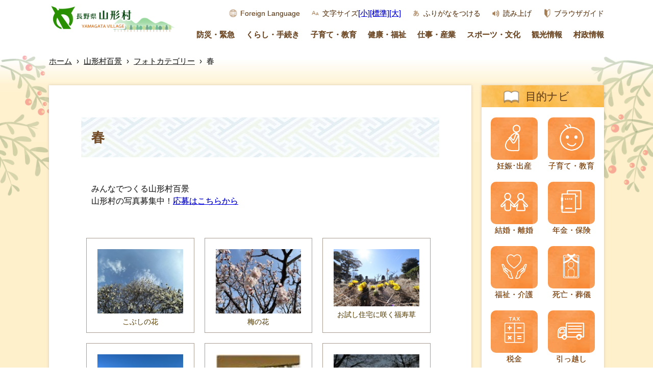

--- FILE ---
content_type: text/html; charset=utf-8
request_url: https://www.vill.yamagata.nagano.jp/yamagata-photo/yamagata-category/01spring/index.p2.html
body_size: 5669
content:
<!doctype html>
<html lang="ja">

<head>
<meta charset="UTF-8" />
<title>春 - 2ページ目 -  長野県山形村</title>
<link rel="stylesheet" href="/assets/cms/public.css" media="all" />
<link rel="stylesheet" href="/assets/jplayer.css" media="all" />
<script src="/assets/cms/compat.js"></script>
<script src="/assets/cms/public.js"></script>
<script src="/assets/jplayer.js"></script>
<script>
//<![CDATA[

  SS.config = {"site_url":"/","kana_url":"/kana/","translate_url":"/translate/","theme":{},"recommend":{"receiver_url":"https://www.vill.yamagata.nagano.jp/.s8/recommend/history/receiver.json","params":{"path":"/yamagata-photo/yamagata-category/01spring/index.html","target_class":"Member::Node::PhotoCategory","target_id":5738}}};

//]]>
</script><meta name="keywords" content="フォトカテゴリー" />

    <!-- part:html -->
    <link rel="icon" type="image/x-icon" href="/img/favicon.png">
    <meta http-equiv="X-UA-Compatible" content="IE=edge"/>
    <meta name="viewport" content="width=device-width, initial-scale=1">
    <link rel="stylesheet" href="/css/style.css?=20250401">
    <script src="/js/swiper/js/swiper.min.js"></script>
    <link rel="stylesheet" href="/js/swiper/css/swiper.min.css">
	<script src="/js/common.js?=202210"></script>

	<!-- [START] Google Analytics -->
    <!-- Global site tag (gtag.js) - Google Analytics -->
    <script async src="https://www.googletagmanager.com/gtag/js?id=UA-111663171-2"></script>
    <script>
      window.dataLayer = window.dataLayer || []; function
      gtag(){dataLayer.push(arguments);}
      gtag('js', new Date());

      gtag('config', 'G-MNZBZ22NQ9');
      gtag('config', 'UA-111663171-2');
    </script>
	<!-- [END] Google Analytics -->

<!-- Google tag (gtag.js) -->
<script async src="https://www.googletagmanager.com/gtag/js?id=G-DJW6QNYL7Y"></script>
<script>
  window.dataLayer = window.dataLayer || [];
  function gtag(){dataLayer.push(arguments);}
  gtag('js', new Date());

  gtag('config', 'G-DJW6QNYL7Y');
</script>
    <link rel="stylesheet" href="/css/print.css?=2020031600000" media="print">
  


<meta name="csrf-param" content="authenticity_token" />
<meta name="csrf-token" content="KXPJvY2LxW5nV0OglzAkiCfx83Swz51TcE1H5-QuyfN7Ds5dGaQbqL_xPUfhBXnoQFk0aP0-g8mk00SzrUEbAg" />
</head>

<body class="body--yamagata-photo body--yamagata-photo-yamagata-category body--yamagata-photo-yamagata-category-01spring" id="page_top">
    
    <a href="#main" style="display:none;">コンテンツの本文へ移動する</a>
    <!-- <div id="overlay"></div> -->
    <div class="bg-header-detail">      
        <!-- part:header -->
<header  class="pc">
  <div class="logo-box">
    <a href="/index.html"><img src="/img/logo-sp.png" alt="山形村トップ"></a>
  </div>

  <div class="menu-box">
    <div class="top">
      
      <a href="/site/foreignlanguage.html" class="item lang">Foreign Language</a>
      <span  class="item font">文字サイズ</span><span id="ss-small">[小]</span><span id="ss-medium">[標準]</span><span id="ss-large">[大]</span>
      <span id="ss-kana" class="item furigana">ふりがなをつける</span>
      <span id="ss-voice" class="item read">読み上げ</span>
      <a class="item guide" href="/site/browser-guide.html ">ブラウザガイド</a>
    </div><!-- .top -->

    <div class="bottom">
      <a href="/disaster/index.html" class="item">防災・緊急</a>
      <a href="/life/index.html" class="item">くらし・手続き</a>
      <a href="/childcare/index.html" class="item">子育て・教育</a>
      <a href="/health/index.html" class="item">健康・福祉</a>
      <a href="/business/index.html" class="item">仕事・産業</a>
      <a href="/sports-and-culture/index.html" class="item">スポーツ・文化</a>
      <a href="/sightseeing/index.html" class="item">観光情報</a>
      <a href="/government/index.html" class="item">村政情報</a>
    </div><!-- .bottom -->

  </div><!-- .menu-box -->
</header>

<header class="sp">
  <div class="subMenu">

    <div class="logo-box">
      <a href="/index.html"><img src="/img/logo-sp.png" alt="山形村トップページ"></a>
    </div>

    <div class="menu-box">
	  <div id="overlay"></div>
      <div class="navToggle">
        <span></span><span></span><span></span><span>メニュー</span>
      </div>

      <nav class="globalMenuSp">
        <div class="main-menu">

          <a href="/index.html"><img src="/img/logo-sp.png" alt="山形村ロゴ" class="logo"></a>

          <div class="item-box">
            <a href="/disaster/" class="item">
              <img class="icon" src="/img/icon-bousai.png" alt="">
              <div class="title">防災・緊急</div>
            </a>
            <a href="/life/" class="item">
              <img class="icon" src="/img/icon-kurashi.png" alt="">
              <div class="title">くらし･手続き</div>
            </a>
            <a href="/childcare/" class="item">
              <img class="icon" src="/img/icon-kosodate.png" alt="">
              <div class="title">子育て･教育</div>
            </a>
            <a href="/health/" class="item">
              <img class="icon" src="/img/icon-kenkou.png" alt="">
              <div class="title">健康･福祉</div>
            </a>
            <a href="/business/" class="item">
              <img class="icon" src="/img/icon-shigoto.png" alt="">
              <div class="title">仕事･産業</div>
            </a>
            <a href="/sports-and-culture/" class="item">
              <img class="icon" src="/img/icon-sports.png" alt="">
              <div class="title">スポーツ･文化</div>
            </a>
            <a href="/government/" class="item">
              <img class="icon" src="/img/icon-zaisei.png" alt="">
              <div class="title">村政情報</div>
            </a>
            <a href="/sightseeing/" class="item">
              <img class="icon" src="/img/icon-kankou.png" alt="">
              <div class="title">観光情報</div>
            </a>
            <a class="item dummy"></a>
            <a class="item dummy"></a>
            <a class="item dummy"></a>
          </div><!-- item-box-->


        </div><!-- .menu-box -->
      </nav><!-- globalMenuSp -->
    </div><!-- menu-box -->
  </div><!-- .sub-menu -->

</header>     
    </div>

    <main>
      <div class="bg-detail">       
        <div class="crumbs">
    <div class="crumb" itemscope itemtype="https://schema.org/BreadcrumbList">
      <span class="page" itemprop="itemListElement" itemscope itemtype="https://schema.org/ListItem"><span itemprop="name"><a itemprop="item" href="/">ホーム</a></span><meta itemprop="position" content="1"></span><span class="separator">&rsaquo;</span><span class="page" itemprop="itemListElement" itemscope itemtype="https://schema.org/ListItem"><span itemprop="name"><a itemprop="item" href="/yamagata-photo/">山形村百景</a></span><meta itemprop="position" content="2"></span><span class="separator">&rsaquo;</span><span class="page" itemprop="itemListElement" itemscope itemtype="https://schema.org/ListItem"><span itemprop="name"><a itemprop="item" href="/yamagata-photo/yamagata-category/">フォトカテゴリー</a></span><meta itemprop="position" content="3"></span><span class="separator">&rsaquo;</span><span class="page" itemprop="itemListElement" itemscope itemtype="https://schema.org/ListItem"><span itemprop="name">春</span><meta itemprop="position" content="4"></span>
    </div>
</div>
 
        <div class="content-box">
          <div id="main" class="article photo-top">
            
            <h1>春</h1>
            <p>みんなでつくる山形村百景<br>
              山形村の写真募集中！<a href="/docs/39558.html">応募はこちらから</a>
            </p>
            
            <!-- layout_yield --><div class="member-photos-categories member-photos photos">
<div class="photo">
  <a href="/yamagata-photo/63849.html">
     <img src="/fs/1/5/0/2/2/4/_/photo_20230323-171906_6_thumb.jpg" alt="こぶしの花" class="thumb">
     <span class="title">こぶしの花</span>
  </a>
</div>
<div class="photo">
  <a href="/yamagata-photo/63848.html">
     <img src="/fs/1/5/0/2/2/3/_/photo_20230323-171918_2_thumb.jpg" alt="梅の花" class="thumb">
     <span class="title">梅の花</span>
  </a>
</div>
<div class="photo">
  <a href="/yamagata-photo/62374.html">
     <img src="/fs/1/4/7/4/5/6/_/20230228_%E3%81%8A%E3%81%9F%E3%82%81%E3%81%97%E4%BD%8F%E5%AE%85%E7%A6%8F%E5%AF%BF%E8%8D%89(3)_thumb.JPG" alt="お試し住宅に咲く福寿草" class="thumb">
     <span class="title">お試し住宅に咲く福寿草</span>
  </a>
</div>
<div class="photo">
  <a href="/yamagata-photo/62373.html">
     <img src="/fs/1/4/7/4/5/5/_/20230301(2)_thumb.jpg" alt="北アルプス" class="thumb">
     <span class="title">北アルプス</span>
  </a>
</div>
<div class="photo">
  <a href="/yamagata-photo/62368.html">
     <img src="/fs/1/4/7/4/5/0/_/202301_%E3%81%84%E3%81%A1%E3%81%84%E3%81%AE%E9%87%8C%E6%98%A5%E9%A3%BE%E3%82%8A_thumb.jpg" alt="春飾り" class="thumb">
     <span class="title">春飾り</span>
  </a>
</div>
<div class="photo">
  <a href="/yamagata-photo/50273.html">
     <img src="/fs/1/3/6/9/5/7/_/1_1_2BACE7C8-BE33-41DB-B572-FAAC662A1BD9_thumb.jpeg" alt="GW中に清水高原からみえた朝日" class="thumb">
     <span class="title">GW中に清水高原からみえた朝日</span>
  </a>
</div>
<div class="photo">
  <a href="/yamagata-photo/50268.html">
     <img src="/fs/1/3/6/9/4/2/_/%E3%81%84%E3%81%A1%E3%81%84%E3%81%AE%E9%87%8C%E3%81%A4%E3%82%8B%E3%81%97%E9%A3%BE%E3%82%8A%20(3)_thumb.jpg" alt="つるし飾り" class="thumb">
     <span class="title">つるし飾り</span>
  </a>
</div>
<div class="photo">
  <a href="/yamagata-photo/50266.html">
     <img src="/fs/1/3/6/9/3/6/_/1_1_DA4DF0DD-6A9A-4D23-A033-8321FA7F4AB1_thumb.jpeg" alt="また明日" class="thumb">
     <span class="title">また明日</span>
  </a>
</div>
<div class="photo">
  <a href="/yamagata-photo/49784.html">
     <img src="/fs/1/3/5/6/4/1/_/%E3%83%9F%E3%83%A9%E3%83%BB%E3%83%95%E3%83%BC%E3%83%89%E9%A4%A8_thumb.png" alt="ミラ・フード館" class="thumb">
     <span class="title">ミラ・フード館</span>
  </a>
</div>
<div class="photo">
  <a href="/yamagata-photo/49783.html">
     <img src="/fs/1/3/5/6/3/8/_/%E5%A4%9C%E6%A1%9C_thumb.png" alt="夜桜" class="thumb">
     <span class="title">夜桜</span>
  </a>
</div>
<div class="photo">
  <a href="/yamagata-photo/49782.html">
     <img src="/fs/1/3/5/6/3/5/_/1_1_60EE0438-6248-4D6A-945A-E3A6C3DC8200_thumb.jpeg" alt="夕日" class="thumb">
     <span class="title">夕日</span>
  </a>
</div>
<div class="photo">
  <a href="/yamagata-photo/49781.html">
     <img src="/fs/1/3/5/6/3/2/_/%E3%81%95%E3%82%8F%E3%82%84%E3%81%8B%E3%81%AA%EF%BC%95%E6%9C%88_thumb.png" alt="さわやかな５月" class="thumb">
     <span class="title">さわやかな５月</span>
  </a>
</div>
<div class="photo">
  <a href="/yamagata-photo/49780.html">
     <img src="/fs/1/3/5/6/2/9/_/1_1_20220517_185319_thumb.jpg" alt="あしたも、いい天気" class="thumb">
     <span class="title">あしたも、いい天気</span>
  </a>
</div>
<div class="photo">
  <a href="/yamagata-photo/49776.html">
     <img src="/fs/1/3/5/6/0/6/_/%E5%86%AC%E7%9C%A0%E6%98%8E%E3%81%91%E3%81%AE%E3%82%AB%E3%82%A8%E3%83%AB_thumb.png" alt="冬眠明けのカエル" class="thumb">
     <span class="title">冬眠明けのカエル</span>
  </a>
</div>
<div class="photo">
  <a href="/yamagata-photo/49775.html">
     <img src="/fs/1/3/5/6/0/3/_/%E3%82%A2%E3%82%B9%E3%83%91%E3%83%A9_thumb.png" alt="パープルアスパラ" class="thumb">
     <span class="title">パープルアスパラ</span>
  </a>
</div>
<div class="photo">
  <a href="/yamagata-photo/49771.html">
     <img src="/fs/1/3/5/5/9/9/_/%E3%83%95%E3%82%B8%E3%81%AE%E8%8A%B1_thumb.png" alt="フジの花" class="thumb">
     <span class="title">フジの花</span>
  </a>
</div>
<div class="photo">
  <a href="/yamagata-photo/49770.html">
     <img src="/fs/1/3/5/5/9/6/_/2_1_9D41F393-D6D7-4C06-BAFF-D8DE84EF986E_thumb.jpeg" alt="夕焼けの水鏡" class="thumb">
     <span class="title">夕焼けの水鏡</span>
  </a>
</div>
<div class="photo">
  <a href="/yamagata-photo/49768.html">
     <img src="/fs/1/3/5/5/9/3/_/%E3%81%95%E3%81%8B%E3%81%95%E3%82%B5%E3%82%AE_thumb.jpg" alt="さかさ　サギ" class="thumb">
     <span class="title">さかさ　サギ</span>
  </a>
</div>
<div class="photo">
  <a href="/yamagata-photo/48691.html">
     <img src="/fs/1/2/5/1/9/4/_/photo_20220502-110724_2_thumb.jpg" alt="第31回長野県市町村対抗駅伝" class="thumb">
     <span class="title">第31回長野県市町村対抗駅伝</span>
  </a>
</div>
<div class="photo">
  <a href="/yamagata-photo/48690.html">
     <img src="/fs/1/2/5/1/9/1/_/photo_20220502-143836_3_thumb.jpg" alt="こいのぼり" class="thumb">
     <span class="title">こいのぼり</span>
  </a>
</div>
<div class="photo">
  <a href="/yamagata-photo/48689.html">
     <img src="/fs/1/2/5/1/8/8/_/photo_20220502-083120_6_thumb.jpg" alt="綿毛" class="thumb">
     <span class="title">綿毛</span>
  </a>
</div>
<div class="photo">
  <a href="/yamagata-photo/48688.html">
     <img src="/fs/1/2/5/1/8/5/_/photo_20220502-143836_thumb.jpg" alt="アスパラ" class="thumb">
     <span class="title">アスパラ</span>
  </a>
</div>
<div class="photo">
  <a href="/yamagata-photo/48687.html">
     <img src="/fs/1/2/5/1/8/2/_/photo_20220502-083120_7_thumb.jpg" alt="すごい力！" class="thumb">
     <span class="title">すごい力！</span>
  </a>
</div>
<div class="photo">
  <a href="/yamagata-photo/48686.html">
     <img src="/fs/1/2/5/1/7/9/_/photo_20220502-083120_5_thumb.jpg" alt="春の味覚（コシアブラ）" class="thumb">
     <span class="title">春の味覚（コシアブラ）</span>
  </a>
</div>
<div class="photo">
  <a href="/yamagata-photo/48685.html">
     <img src="/fs/1/2/5/1/7/4/_/photo_20220502-083120_4_thumb.jpg" alt="山の草花３" class="thumb">
     <span class="title">山の草花３</span>
  </a>
</div>
<div class="photo">
  <a href="/yamagata-photo/48684.html">
     <img src="/fs/1/2/5/1/7/1/_/photo_20220502-083120_3_thumb.jpg" alt="山の草花２" class="thumb">
     <span class="title">山の草花２</span>
  </a>
</div>
<div class="photo">
  <a href="/yamagata-photo/48683.html">
     <img src="/fs/1/2/5/1/6/8/_/photo_20220502-083120_2_thumb.jpg" alt="山の草花１" class="thumb">
     <span class="title">山の草花１</span>
  </a>
</div>
<div class="photo">
  <a href="/yamagata-photo/48682.html">
     <img src="/fs/1/2/5/1/6/5/_/photo_20220502-083120_thumb.jpg" alt="山道" class="thumb">
     <span class="title">山道</span>
  </a>
</div>
<div class="photo">
  <a href="/yamagata-photo/48681.html">
     <img src="/fs/1/2/5/1/6/2/_/photo_20220428-165214_3_thumb.jpg" alt="青空" class="thumb">
     <span class="title">青空</span>
  </a>
</div>
<div class="photo">
  <a href="/yamagata-photo/48680.html">
     <img src="/fs/1/2/5/1/5/9/_/photo_20220428-165204_4_thumb.jpg" alt="満開の芝桜" class="thumb">
     <span class="title">満開の芝桜</span>
  </a>
</div>
</div>

  <nav class="pagination" aria-label="ページネーション">
    <span class="first">
  <a href="/yamagata-photo/yamagata-category/01spring">&laquo;</a>
</span>

    <span class="prev">
  <a rel="prev" href="/yamagata-photo/yamagata-category/01spring">前のページ</a>
</span>

        <span class="page">
  <a rel="prev" href="/yamagata-photo/yamagata-category/01spring">1</a>
</span>

        <span class="page current">
  2
</span>

        <span class="page">
  <a rel="next" href="/yamagata-photo/yamagata-category/01spring/index.p3.html">3</a>
</span>

        <span class="page">
  <a href="/yamagata-photo/yamagata-category/01spring/index.p4.html">4</a>
</span>

      <span class="next">
  <a rel="next" href="/yamagata-photo/yamagata-category/01spring/index.p3.html">次のページ</a>
</span>

      <span class="last">
  <a href="/yamagata-photo/yamagata-category/01spring/index.p4.html">&raquo;</a>
</span>

  </nav>

<!-- /layout_yield -->
            <nav class="ss-adobe-reader" style="display: none">Adobe Reader</nav>
          </div><!-- article -->

          <div class="sidebar">

            <div class="navi"><!-- navi -->
              <div class="title">
                <img src="/img/icon-side-navi.png" alt="">
                目的ナビ
              </div>
              <!-- part:side1 -->
<div class="item-box">
  <a href="/target-navi/pregnancy-and-birth/" class="item">
    <div class="icon-box">
      <img src="/img/icon-mokuteki-ninshin.png" alt="" class="icon">
    </div>
    <div class="title">妊娠･出産</div>
  </a>
  <a href="/target-navi/childcare-and-education/" class="item">
    <div class="icon-box">
      <img src="/img/icon-mokuteki-kosodate.png" alt="" class="icon">
    </div>
    <div class="title">子育て・教育</div>
  </a>
  <a href="/target-navi/marriage/" class="item">
    <div class="icon-box">
      <img src="/img/icon-mokuteki-kekkon.png" alt="" class="icon">
    </div>
    <div class="title">結婚・離婚</div>
  </a>
  <a href="/target-navi/pension-and-insurance/" class="item">
    <div class="icon-box">
      <img src="/img/icon-mokuteki-nenkin.png" alt="" class="icon">
    </div>
    <div class="title">年金・保険</div>
  </a>
  <a href="/target-navi/welfare-and-nursing/" class="item">
    <div class="icon-box">
      <img src="/img/icon-mokuteki-hukusi.png" alt="" class="icon">
    </div>
    <div class="title">福祉・介護</div>
  </a>
  <a href="/target-navi/decease-and-funeral/" class="item">
    <div class="icon-box">
      <img src="/img/icon-mokuteki-sibou.png" alt="" class="icon">
    </div>
    <div class="title">死亡・葬儀</div>
  </a>
  <a href="/target-navi/tax/" class="item">
    <div class="icon-box">
      <img src="/img/icon-mokuteki-zeikin.png" alt="" class="icon">
    </div>
    <div class="title">税金</div>
  </a>
  <a href="/target-navi/moving/" class="item">
    <div class="icon-box">
      <img src="/img/icon-mokuteki-hikkosi.png" alt="し" class="icon">
    </div>
    <div class="title">引っ越し</div>
  </a>
  <a href="" class="item dummy"></a>
  <a href="" class="item dummy"></a>
  <a href="" class="item dummy"></a>
  <a href="" class="item dummy"></a>
  <a href="" class="item dummy"></a>
  <a href="" class="item dummy"></a>
  <a href="" class="item dummy"></a>

</div><!-- item-box -->
            </div><!-- navi -->

          </div><!-- sidebar -->

        </div><!-- bg-detail -->
      </div>
    </main>

     <footer>
      <!-- ここから チャットボッド -->
      <section id="chat">
        <div class="chat-close">
          <p class="balloon2"><span class="large-name">チャットボット</span><span class="small-name">ぼくをクリック！</span></p>
          <img class="nagaimo" src="/img/nagaimo-kun.png" alt="ながいもくん">
          <span class="sp-name">ぼくをタップ</span>
        </div>
        <div class="chat-open">
          <header><h2>チャットボット</h2><span class="close-btn"><img src="/img/chat-close.png" alt="閉じる" /></span></header>
          
<div id="chat-2862" class="chat-part">
  <div class="chat-items">
    <div class="chat-item sys"><p>どのような情報をお探しですか？</p></div>
      <div class="chat-item suggest">
        <a class="chat-suggest" href="/chatbot/index.html">申請手続きについて</a>
</div>      <div class="chat-item suggest">
        <a class="chat-suggest" href="/chatbot/index.html">引っ越しについて</a>
</div>      <div class="chat-item suggest">
        <a class="chat-suggest" href="/chatbot/index.html">介護について</a>
</div>      <div class="chat-item suggest">
        <a class="chat-suggest" href="/chatbot/index.html">ふるさと応援寄附金について</a>
</div>      <div class="chat-item suggest">
        <a class="chat-suggest" href="/chatbot/index.html">新型コロナウイルス関連情報</a>
</div>  </div>
  <div class="chat-form">
    <input type="text" name="chat[text]" id="chat_text" value="" class="chat-text" aria-label="問い合わせ内容" />
    <button name="button" type="button" class="chat-button" data-disable-with="送信中">送信</button>
    <button name="button" type="button" class="chat-dismiss">閉じる</button>
  </div>
</div>

<script>
//<![CDATA[
SS.ready(function() {

  var bot = new Chat_Bot("#chat-2862", "/chatbot/index.json");

});
//]]>
</script>

        </div>
      </section>      
      <!-- ここまで チャットボッド -->  
       <!-- part:footer -->
<!-- skip-voice -->
<div class="pnavi"><p class="ptop ptop_show"><a href="#page_top"><span><img src="/img/ico_arrow-top.png" alt=""><br>戻る</span></a></p></div>

<div class="bg-box">
  <div class="flex">

    <div class="left">
      <a href="/"><img class="logo" src="/img/logo-mini.png" alt="山形村"></a>
      <div class="address">
        <div class="name">山形村役場</div>
        法人番号 : 5000020204501<br>
        〒390-1392 長野県東筑摩郡山形村2030番地1 TEL : 0263-98-3111<br>
        開庁時間 : 月曜日から金曜日の午前8時30分から午後5時15分まで <br>
（土曜日・日曜日、祝日、12月29日から翌年1月3日までは閉庁）<br><br>

		<a class="item contact" href="/contact/010/">お問い合わせはこちら</a>
        
      </div>
      <div class="footer-link">
        <ul>
          <li><a href="/site/about.html">このホームページについて</a></li>
          <li><a href="/site/privacy.html">個人情報保護</a></li>
          <li><a href="/site/accessibility.html">ウェブアクセシビリティ</a></li>
          <li><a href="/sitemap/">サイトマップ</a></li>
        </ul>
      </div>      
    </div><!-- left -->

    <div class="right">
      <img class="map" src="/img/footer-map.png" alt="長野県山形村">
    </div><!-- right -->
    


  </div><!-- flex -->

</div><!-- bg-box -->
<div class="copyright">Copyright &copy; Yamagata Village.</div>
<!-- end-skip-voice -->
    </footer>

  </body>

</html>


--- FILE ---
content_type: text/css
request_url: https://www.vill.yamagata.nagano.jp/css/style.css?=20250401
body_size: 14271
content:
@charset "UTF-8";
/* ========================================

山形村

=========================================*/
/* ================================================
http://meyerweb.com/eric/tools/css/reset/
v2.0 | 20110126
License: none (public domain)
Changed from CSS to SCSS 
================================================ */
html,
body,
div,
span,
applet,
object,
iframe,
h1,
h2,
h3,
h4,
h5,
h6,
p,
blockquote,
pre,
a,
abbr,
acronym,
address,
big,
cite,
code,
del,
dfn,
em,
img,
ins,
kbd,
q,
s,
samp,
small,
strike,
strong,
sub,
sup,
tt,
var,
b,
u,
i,
center,
dl,
dt,
dd,
ol,
ul,
li,
fieldset,
form,
label,
legend,
table,
caption,
tbody,
tfoot,
thead,
tr,
th,
td,
article,
aside,
canvas,
details,
embed,
figure,
figcaption,
footer,
header,
hgroup,
menu,
nav,
output,
ruby,
section,
summary,
time,
mark,
audio,
video {
  margin: 0;
  padding: 0;
  border: 0;
  font-size: 100%;
  font: inherit;
  vertical-align: baseline;
}

/* HTML5 display-role reset for older browsers */
article,
aside,
details,
figcaption,
figure,
footer,
header,
hgroup,
menu,
nav,
section {
  display: block;
}

body {
  line-height: 1;
}

ol,
ul {
  list-style: none;
}

blockquote,
q {
  quotes: none;
}

blockquote:before,
blockquote:after,
q:before,
q:after {
  content: "";
  content: none;
}

table {
  border-collapse: collapse;
  border-spacing: 0;
}

/* Add Reset Code */
*,
*::before,
*::after {
  box-sizing: border-box;
}

html {
  font-size: 16px;
    /*
	//---font-size早見表----

		10	63%
		11	69%
		12	75%
		13	82%
		14	88%
		15	94%
		16	100%   <- 基準
		17	107%
		18	113%
		19	119%
		20	125%
		21	132%
		22	138%
		23	144%
		24	150%
		25	157%
		26	163%
		27	169%
		28	175%
		29	182%
		30	188%
		31	194%
		32	200%
		33	207%
		34	213%
		35	219%
		36	225%
		37	232%
		38	238%
		39	244%
		40	250%
		41	257%
		42	263%
		43	269%
		44	275%
		45	282%
		46	288%
		47	294%
		48	300%
		49	307%
		50	313%

	//-------------------
	*/
}
@media screen and (max-width: 769px) {
  html {
    font-size: 14px;
  }
}

body {
  font-size: 100%;
  color: #333333;
  font-family: -apple-system, tbudgothic-std, "BIZ UDPゴシック", "Hiragino Kaku Gothic ProN", "ヒラギノ角ゴ ProN W3", Meiryo, メイリオ, Osaka, "MS PGothic", arial, helvetica, sans-serif;
  font-weight: 400;
  font-style: normal;
  line-height: 1.5;
  text-shadow: 0 0 0 rgba(0, 0, 0, 0.6);
  display: flex;
  justify-content: space-between;
  flex-wrap: wrap;
}

#overlay {
  width: 100%;
  height: 100%;
  position: fixed;
  top: 0;
  left: 0;
  background: rgba(0, 0, 0, 0.1);
  display: none;
  z-index: 33;
}
#overlay.open {
  display: block;
}

header.sp {
  display: none !important;
}

header.pc {
  display: flex !important;
}

@media screen and (max-width: 1024px) {
  header.sp {
    display: flex !important;
  }

  header.pc {
    display: none !important;
  }
}
nav.globalMenuSp {
  position: fixed;
  z-index: 34;
  top: 0;
  left: 0;
  color: #000;
  text-align: center;
  transform: translateY(-100%);
  transition: all 0.6s;
  width: 100%;
  top: 0;
  left: 0;
  right: 0;
  bottom: 0px;
  overflow-y: auto;
}
nav.globalMenuSp .main-menu {
  padding: 16px;
  text-align: left;
  background-color: white;
  box-shadow: 0px 4px 10px rgba(128, 128, 128, 0.3);
}
nav.globalMenuSp .main-menu .logo {
  max-width: 225px;
}
nav.globalMenuSp .main-menu .logo.top {
  margin-top: 7px !important;
  margin-left: 0px;
  max-width: 210px;
}
@media screen and (max-width: 1024px) {
  nav.globalMenuSp .main-menu .logo.top {
    margin-top: 23px;
  }
}
nav.globalMenuSp .main-menu .item-box {
  display: flex;
  justify-content: space-between;
  flex-wrap: wrap;
  margin: 0 auto;
  width: 100%;
  max-width: 100%;
  text-align: left;
  margin-top: 13px;
}
nav.globalMenuSp .main-menu .item-box .item {
  flex-basis: 24%;
  max-width: 24%;
  display: flex;
  align-items: center;
  border: 1px solid #dbcfc1;
  border-radius: 10px;
  margin-bottom: 8px;
  padding: 6px 8px;
  background-color: white;
  background-image: url(../img/bg-arrow-kado.png);
  background-repeat: no-repeat;
  background-position-x: 97%;
  background-position-y: 72%;
  background-size: 13px;
  box-shadow: 0px 0px 5px rgba(140, 125, 125, 0.329);
  color: inherit;
  text-decoration: none;
}
@media screen and (max-width: 1180px) {
  nav.globalMenuSp .main-menu .item-box .item {
    flex-basis: 32.5%;
    max-width: 32.5%;
  }
}
@media screen and (max-width: 644px) {
  nav.globalMenuSp .main-menu .item-box .item {
    flex-basis: 49%;
    max-width: 49%;
  }
}
nav.globalMenuSp .main-menu .item-box .item.dummy {
  margin: 0 !important;
  padding: 0 !important;
  height: 0 !important;
  box-shadow: none !important;
  border: none !important;
  background-image: none !important;
}
nav.globalMenuSp .main-menu .item-box .item .icon {
  display: inline-block;
  width: 30px;
}
nav.globalMenuSp .main-menu .item-box .item .title {
  display: inline-block;
  margin-left: 5px;
  font-size: 85%;
}
nav.globalMenuSp .main-menu .sp-contact-box {
  text-align: right;
  border-top: 1px solid #c7c7c7;
  padding-top: 10px;
  margin-top: 18px;
}
nav.globalMenuSp .main-menu .sp-contact-box .tel {
  max-width: 242px;
}
nav.globalMenuSp .main-menu .sp-btn-box {
  display: flex;
  justify-content: space-between;
  flex-wrap: wrap;
  margin: 0 auto;
  width: 100%;
  max-width: 100%;
  text-align: center;
  justify-content: flex-end;
  margin-top: 25px;
}
nav.globalMenuSp .main-menu .sp-btn-box .item {
  flex-basis: 164px;
  max-width: 164px;
  margin-left: 12px;
  color: white;
  text-decoration: none;
  padding: 10px 20px;
  display: inline-block;
  text-align: left;
  font-family: "FOT-テロップ明朝 Pro D";
  /* Permalink - use to edit and share this gradient: https://colorzilla.com/gradient-editor/#25ba2c+0,289400+100 */
  background: #25ba2c;
  /* Old browsers */
  background: -moz-linear-gradient(top, #25ba2c 0%, #289400 100%);
  /* FF3.6-15 */
  background: -webkit-linear-gradient(top, #25ba2c 0%, #289400 100%);
  /* Chrome10-25,Safari5.1-6 */
  background: linear-gradient(to bottom, #25ba2c 0%, #289400 100%);
  /* W3C, IE10+, FF16+, Chrome26+, Opera12+, Safari7+ */
  filter: progid:DXImageTransform.Microsoft.gradient( startColorstr='#25ba2c', endColorstr='#289400',GradientType=0 );
  /* IE6-9 */
}
@media screen and (max-width: 400px) {
  nav.globalMenuSp .main-menu .sp-btn-box .item {
    flex-basis: 45%;
    max-width: 100%;
    padding: 10px 10px;
    margin-left: 1%;
    margin-bottom: 5px;
  }
}
nav.globalMenuSp .main-menu .sp-btn-box .item .title {
  display: block;
  font-size: 1.3rem;
  line-height: 1;
}
nav.globalMenuSp .main-menu .sp-btn-box .item .sub {
  font-size: 1.2rem;
  color: #dedede;
}

/* このクラスを、jQueryで付与・削除する */
nav.globalMenuSp.active {
  transform: translateY(0%);
}

.navToggle {
  display: block;
  position: fixed;
  /* bodyに対しての絶対位置指定 */
  right: 2%;
  top: 12px;
  width: 50px;
  height: 51px;
  cursor: pointer;
  z-index: 35;
  border-radius: 8px;
  text-align: center;
  /* Permalink - use to edit and share this gradient: https://colorzilla.com/gradient-editor/#25ba2c+0,289400+100 */
  background: #25ba2c;
  /* Old browsers */
  background: -moz-linear-gradient(top, #25ba2c 0%, #289400 100%);
  /* FF3.6-15 */
  background: -webkit-linear-gradient(top, #25ba2c 0%, #289400 100%);
  /* Chrome10-25,Safari5.1-6 */
  background: linear-gradient(to bottom, #25ba2c 0%, #289400 100%);
  /* W3C, IE10+, FF16+, Chrome26+, Opera12+, Safari7+ */
  filter: progid:DXImageTransform.Microsoft.gradient( startColorstr='#25ba2c', endColorstr='#289400',GradientType=0 );
  /* IE6-9 */
}

.navToggle span {
  display: block;
  position: absolute;
  /* .navToggleに対して */
  width: 27px;
  border-bottom: solid 3px #eee;
  -webkit-transition: 0.35s ease-in-out;
  -moz-transition: 0.35s ease-in-out;
  transition: 0.35s ease-in-out;
  left: 12px;
}

.navToggle span:nth-child(1) {
  top: 9px;
}

.navToggle span:nth-child(2) {
  top: 18px;
}

.navToggle span:nth-child(3) {
  top: 27px;
}

.navToggle span:nth-child(4) {
  border: none;
  color: #eee;
  font-size: 9px;
  font-weight: bold;
  font-family: "FP-ヒラギノUD角ゴF StdN W6";
  top: 34px;
  width: 50px;
  left: 0px;
}

/* 最初のspanをマイナス45度に */
.navToggle.active span:nth-child(1) {
  top: 18px;
  left: 10px;
  -webkit-transform: rotate(-45deg);
  -moz-transform: rotate(-45deg);
  transform: rotate(-45deg);
}

/* 2番目と3番目のspanを45度に */
.navToggle.active span:nth-child(2),
.navToggle.active span:nth-child(3) {
  top: 18px;
  -webkit-transform: rotate(45deg);
  -moz-transform: rotate(45deg);
  transform: rotate(45deg);
}

main {
  width: 100%;
}

.fv-box {
  position: relative;
  width: 100%;
}
.fv-box header {
  margin: 0 auto;
  width: 100%;
  max-width: 85%;
  position: absolute;
  top: 0;
  left: 0;
  right: 0;
  margin: 0 auto;
  z-index: 32;
}
@media screen and (min-width: 1300px) {
  .fv-box header {
    max-width: 1200px;
  }
}
@media screen and (max-width: 1024px) {
  .fv-box header {
    max-width: 85%;
  }
}
@media screen and (max-width: 769px) {
  .fv-box header {
    max-width: 90%;
  }
}
.fv-box header .subMenu {
  display: flex;
  justify-content: space-between;
  flex-wrap: wrap;
  margin: 0 auto;
  width: 100%;
  max-width: 100%;
}
.fv-box header .subMenu .logo-box {
  flex-basis: 300px;
  max-width: 300px;
  position: relative;
}
.fv-box header .subMenu .logo-box img {
  width: 395px;
}
@media screen and (max-width: 1024px) {
  .fv-box header .subMenu .logo-box img {
    position: absolute;
    left: -18px;
    width: 280px;
  }
}
.fv-box header .subMenu .menu-box {
  flex-basis: calc(100% - 300px);
  max-width: calc(100% - 300px);
  text-align: right;
  margin-top: 24px;
}
.fv-box header .subMenu .menu-box .top {
  margin-bottom: 16px;
  font-size: 90%;
}
.fv-box header .subMenu .menu-box .top .item {
  color: white;
  text-shadow: 0px 0px 6px black;
  text-decoration: none;
  position: relative;
  padding-left: 24px;
  margin-left: 5px;
  font-size: 91%;
}
.fv-box header .subMenu .menu-box .top .item a {
  color: white;
  text-decoration: none;
}
.fv-box header .subMenu .menu-box .top .item:before {
  position: absolute;
  content: "";
  width: 20px;
  height: 20px;
  background-repeat: no-repeat;
  background-size: contain;
  top: -2px;
  left: 0;
}
.fv-box header .subMenu .menu-box .top .item.lang:before {
  background-image: url(../img/ico_header_lang.png);
}
.fv-box header .subMenu .menu-box .top .item.font:before {
  background-image: url(../img/ico_header_font.png);
}
.fv-box header .subMenu .menu-box .top .item.furigana:before {
  background-image: url(../img/ico_header_furigana.png);
}
.fv-box header .subMenu .menu-box .top .item.read:before {
  background-image: url(../img/ico_header_read.png);
}
.fv-box header .subMenu .menu-box .top .item.search:before {
  background-image: url(../img/btn-search.png);
}
.fv-box header .subMenu .menu-box .top .item.guide:before {
  background-image: url(../img/btn-guide.png);
}
.fv-box header .subMenu .menu-box .top .item.assist:before {
  background-image: url(../img/btn-assist.png);
}
.fv-box header .subMenu .menu-box .top #ss-medium a,
.fv-box header .subMenu .menu-box .top #ss-large a,
.fv-box header .subMenu .menu-box .top #ss-small a {
  text-decoration: none;
  color: white;
  text-shadow: 0px 0px 6px black;
}
.fv-box header .subMenu .menu-box .top #ss-voice-controller {
  position: absolute;
  z-index: 1;
  right: 0;
}
.fv-box header .subMenu .menu-box .bottom .btn {
  position: relative;
  display: inline-block;
  background-color: #eb1c24;
  color: white;
  padding: 4px 16px;
  padding-left: 36px;
  border-radius: 7px;
  text-decoration: none;
  font-size: 89%;
  vertical-align: top;
}
.fv-box header .subMenu .menu-box .bottom .btn:before {
  position: absolute;
  content: "";
  width: 29px;
  height: 20px;
  background-image: url(../img/btn-emergency.png);
  background-repeat: no-repeat;
  background-size: contain;
  top: 3px;
  left: 8px;
  vertical-align: top;
}
.fv-box header .subMenu .menu-box .bottom .message {
  display: inline-block;
  background-color: white;
  padding: 5px 20px;
  color: gray;
  font-size: 77%;
  border-radius: 5px;
}
.fv-box .slide-box {
        /*
		background-image: url(../img/slide-01.jpg);
		background-repeat: no-repeat;
		background-size: cover;
		height: 683px;
		*/
  position: relative;
  height: 300px;
}
.fv-box .slide-box.emergency-view {
  background-color: #cbe7ff;
  height: 300px !important;
}
@media screen and (max-width: 1024px) {
  .fv-box .slide-box.emergency-view {
    height: 200px !important;
  }
}
.fv-box .slide-box .slide {
  display: none;
  width: 100%;
  height: 100%;
  background-repeat: no-repeat;
  background-size: cover;
  position: absolute;
  top: 0;
  left: 0;
}
.fv-box .slide-box .slide.cover {
  background-size: cover !important;
}
.fv-box .slide-box .slide.bg-1 {
  display: block;
  background-image: url(../img/slide-01.jpg);
}
.fv-box .slide-box .slide.bg-2 {
  background-image: url(../img/slide-02.jpg);
}
.fv-box .slide-box .slide.bg-3 {
  background-image: url(../img/slide-03.jpg);
}
.fv-box .slide-box .slide.bg-4 {
  background-image: url(../img/slide-04.jpg);
}
.fv-box .slide-box .fv-text {
  position: absolute;
  right: 9%;
  bottom: 24%;
  width: 500px;
  display: none;
}
@media screen and (max-width: 769px) {
  .fv-box .slide-box .fv-text {
    right: 0;
    left: 0;
    margin: 0 auto;
    bottom: 60px;
    z-index: 2;
    max-width: 85%;
  }
}
.fv-box .slide-box .search-box {
  position: absolute;
  right: 10%;
  bottom: 13%;
  z-index: 2;
  display: none;
}
@media screen and (max-width: 769px) {
  .fv-box .slide-box .search-box {
    position: absolute;
    bottom: 0%;
    left: 0;
    right: 0;
    margin: 0 auto;
    text-align: center;
    width: 90%;
  }
}
.fv-box .slide-box .cloud-a {
  position: absolute;
  bottom: -42px;
  left: -74px;
  z-index: 1;
  width: 30%;
  max-width: 500px;
  min-width: 250px;
  opacity: 0.7;
}
.fv-box .slide-box .cloud-b {
  position: absolute;
  bottom: -53px;
  right: 0px;
  z-index: 1;
  width: 30%;
  max-width: 500px;
  min-width: 250px;
  opacity: 0.7;
}
.fv-box .slide-box .loader {
  position: absolute;
  top: 200px;
  bottom: 0px;
  left: 0px;
  right: 0px;
  margin: 0 auto;
}

.emergency-message-box {
  margin: 0 auto;
  width: 100%;
  max-width: 85%;
  margin: 30px auto;
  text-align: center;
  background-color: #fff1f1;
  padding: 30px;
  border: 3px solid #ff9c9c;
}
@media screen and (min-width: 1300px) {
  .emergency-message-box {
    max-width: 1200px;
  }
}
@media screen and (max-width: 1024px) {
  .emergency-message-box {
    max-width: 85%;
  }
}
@media screen and (max-width: 769px) {
  .emergency-message-box {
    max-width: 90%;
  }
}
@media screen and (max-width: 769px) {
  .emergency-message-box {
    text-align: left;
    padding: 14px;
  }
}
.emergency-message-box .message {
  margin-bottom: 10px;
}
@media screen and (max-width: 769px) {
  .emergency-message-box .message {
    text-align: justify;
    text-justify: inter-ideograph;
  }
}
.emergency-message-box .btn {
  font-size: 120%;
  display: inline-block;
}

.top-menu-box {
  display: flex;
  justify-content: space-between;
  flex-wrap: wrap;
  margin: 0 auto;
  width: 100%;
  max-width: 85%;
  margin-top: 25px;
  margin-bottom: 15px;
  position: relative;
  z-index: 1;
}
@media screen and (min-width: 1300px) {
  .top-menu-box {
    max-width: 1200px;
  }
}
@media screen and (max-width: 1024px) {
  .top-menu-box {
    max-width: 85%;
  }
}
@media screen and (max-width: 769px) {
  .top-menu-box {
    max-width: 90%;
  }
}
@media screen and (max-width: 1024px) {
  .top-menu-box {
    margin-bottom: 0px;
  }
}
.top-menu-box .banner-box {
  flex-basis: 220px;
  max-width: 220px;
}
.top-menu-box .banner-box .emergency-box {
  display: none;
}
@media screen and (max-width: 1180px) {
  .top-menu-box .banner-box {
    flex-basis: 100%;
    max-width: 100%;
    margin-bottom: 18px;
    text-align: center;
    border-radius: 10px;
    padding-top: 8px;
  }
}
@media screen and (max-width: 1024px) {
  .top-menu-box .banner-box .emergency-box {
    display: block;
  }
  .top-menu-box .banner-box .emergency-box .bottom {
    margin-bottom: 30px;
  }
  .top-menu-box .banner-box .emergency-box .btn {
    position: relative;
    display: inline-block;
    background-color: #eb1c24;
    color: white;
    padding: 4px 16px;
    padding-left: 36px;
    border-radius: 7px;
    text-decoration: none;
    font-size: 89%;
    vertical-align: top;
  }
  .top-menu-box .banner-box .emergency-box .btn:before {
    position: absolute;
    content: "";
    width: 29px;
    height: 20px;
    background-image: url(../img/btn-emergency.png);
    background-repeat: no-repeat;
    background-size: contain;
    top: 3px;
    left: 8px;
    vertical-align: top;
  }
  .top-menu-box .banner-box .emergency-box .message {
    display: inline-block;
    background-color: white;
    padding: 5px 20px;
    color: gray;
    font-size: 77%;
    border-radius: 5px;
    box-shadow: 0px 0px 5px #b9b9b9;
  }
}
.top-menu-box .menu-box {
  flex-basis: calc(100% - 220px);
  max-width: calc(100% - 220px);
  display: flex;
  justify-content: space-between;
  flex-wrap: wrap;
  margin: 0 auto;
  width: 100%;
  max-width: 100%;
}
@media screen and (max-width: 1180px) {
  .top-menu-box .menu-box {
    flex-basis: 100%;
    max-width: 100%;
    border-top: 1px dotted gray;
    max-width: 100%;
    padding-top: 23px;
  }
}
@media screen and (max-width: 1024px) {
  .top-menu-box .menu-box {
    display: none;
  }
}
.top-menu-box .menu-box .item {
  flex-basis: 24%;
  max-width: 24%;
  position: relative;
  display: flex;
  align-items: center;
  border: 1px solid #dbcfc1;
  border-radius: 10px;
  margin-bottom: 10px;
  padding: 10px 20px 10px 10px;
  background-color: white;
  background-image: url(../img/bg-arrow-kado.png);
  background-repeat: no-repeat;
  background-position-x: 96%;
  background-position-y: 84%;
  background-size: 16px;
  box-shadow: 0px 0px 5px rgba(140, 125, 125, 0.329);
  color: inherit;
  text-decoration: none;
  transition: 0.2s;
}
.top-menu-box .menu-box .item:before {
  content: "";
  position: absolute;
  top: 5px;
  left: 13px;
  height: 40px;
  width: 40px;
  background-repeat: no-repeat;
  background-size: contain;
  background-position: center center;
}
.top-menu-box .menu-box .item.bousai:before {
  background-image: url("../img/icon-bousai.png");
}
.top-menu-box .menu-box .item.kurashi:before {
  background-image: url("../img/icon-kurashi.png");
}
.top-menu-box .menu-box .item.kosodate:before {
  background-image: url("../img/icon-kosodate.png");
}
.top-menu-box .menu-box .item.kenkou:before {
  background-image: url("../img/icon-kenkou.png");
}
.top-menu-box .menu-box .item.shigoto:before {
  background-image: url("../img/icon-shigoto.png");
}
.top-menu-box .menu-box .item.sports:before {
  background-image: url("../img/icon-sports.png");
}
.top-menu-box .menu-box .item.zaisei:before {
  background-image: url("../img/icon-zaisei.png");
}
.top-menu-box .menu-box .item.kankou:before {
  background-image: url("../img/icon-kankou.png");
}
.top-menu-box .menu-box .item.emergency:before {
  background-image: url("../img/icon-emergency.png");
}
@media screen and (max-width: 1180px) {
  .top-menu-box .menu-box .item {
    flex-basis: 32.5%;
    max-width: 32.5%;
  }
}
@media screen and (max-width: 644px) {
  .top-menu-box .menu-box .item {
    flex-basis: 49%;
    max-width: 49%;
  }
}
@media screen and (max-width: 472px) {
  .top-menu-box .menu-box .item {
    font-size: 87%;
  }
}
.top-menu-box .menu-box .item:hover {
  background-color: #ffe9c0;
}
.top-menu-box .menu-box .item.emergency:hover {
  color: #fff;
  background-color: #880000;
}
.top-menu-box .menu-box .item.dummy {
  margin: 0 !important;
  padding: 0 !important;
  height: 0 !important;
  box-shadow: none !important;
  border: none !important;
  background-image: none !important;
}
.top-menu-box .menu-box .item .icon {
  display: inline-block;
  width: 42px;
}
@media screen and (max-width: 472px) {
  .top-menu-box .menu-box .item .icon {
    width: 30px;
  }
}
.top-menu-box .menu-box .item .title {
  display: inline-block;
  margin-left: 61px;
}
@media screen and (max-width: 472px) {
  .top-menu-box .menu-box .item .title {
    margin-left: 9px;
  }
}
.top-menu-box .menu-box .emergency {
  color: #fff;
  background: #cc0000;
}
.top-menu-box .menu-box .notranslate .item {
  flex-basis: 100%;
  display: inline-block;
  max-width: 100%;
}

.bg-type-a {
  margin: 0 auto;
  width: 100%;
  max-width: 100%;
  position: relative;
  background-color: #fff7e7;
  padding-bottom: 30px;
  padding-top: 30px;
}
@media screen and (max-width: 769px) {
  .bg-type-a {
    padding-bottom: 30px;
  }
}
.bg-type-a .flower-a {
  position: absolute;
  left: 6%;
  bottom: -45px;
  width: 15%;
  max-width: 347px;
  opacity: 0.6;
  min-width: 200px;
}
.bg-type-a .flower-b {
  position: absolute;
  right: 5%;
  bottom: -58px;
  width: 15%;
  min-width: 200px;
  max-width: 395px;
  opacity: 0.6;
}

.swiper-box {
  margin: 0 auto;
  width: 100%;
  max-width: 85%;
  background-color: white;
  padding-bottom: 30px;
  border-radius: 10px;
  box-shadow: 0px 0px 5px rgba(128, 128, 128, 0.23);
  padding-top: 24px;
  padding-bottom: 18px;
  margin-bottom: 25px;
}
@media screen and (min-width: 1300px) {
  .swiper-box {
    max-width: 1200px;
  }
}
@media screen and (max-width: 1024px) {
  .swiper-box {
    max-width: 85%;
  }
}
@media screen and (max-width: 769px) {
  .swiper-box {
    max-width: 90%;
  }
}
.swiper-box .swiper-container {
  margin: 0 auto;
  width: 100%;
  max-width: 85%;
  padding: 0px 35px;
}
@media screen and (min-width: 1300px) {
  .swiper-box .swiper-container {
    max-width: 1200px;
  }
}
@media screen and (max-width: 1024px) {
  .swiper-box .swiper-container {
    max-width: 85%;
  }
}
@media screen and (max-width: 769px) {
  .swiper-box .swiper-container {
    max-width: 90%;
  }
}
.swiper-box .swiper-slide {
  text-align: center;
}

.mokuteki-box {
  margin: 0 auto;
  width: 100%;
  max-width: 85%;
  position: relative;
  background-color: rgba(247, 247, 247, 0.74);
  padding-bottom: 10px;
  border-radius: 10px;
  box-shadow: 0px 0px 5px rgba(128, 128, 128, 0.23);
  z-index: 1;
}
@media screen and (min-width: 1300px) {
  .mokuteki-box {
    max-width: 1200px;
  }
}
@media screen and (max-width: 1024px) {
  .mokuteki-box {
    max-width: 85%;
  }
}
@media screen and (max-width: 769px) {
  .mokuteki-box {
    max-width: 90%;
  }
}
@media screen and (max-width: 424px) {
  .mokuteki-box {
    padding-bottom: 15px;
  }
}
.mokuteki-box .head-title {
  background-image: url("../img/bg-mokuteki-title.jpg");
  background-repeat: no-repeat;
  position: relative;
  font-size: 136%;
  display: flex;
  align-items: center;
  justify-content: center;
  padding: 10px 0px;
  border-radius: 10px 10px 0px 0px;
  margin-bottom: 30px;
  color: #60341b;
}
@media screen and (max-width: 424px) {
  .mokuteki-box .head-title {
    margin-bottom: 15px;
  }
}
.mokuteki-box .head-title .title-img {
  width: 35px;
}
.mokuteki-box .item-box {
  display: flex;
  justify-content: space-between;
  flex-wrap: wrap;
  margin: 0 auto;
  width: 100%;
  max-width: 85%;
  max-width: 95% !important;
}
@media screen and (min-width: 1300px) {
  .mokuteki-box .item-box {
    max-width: 1200px;
  }
}
@media screen and (max-width: 1024px) {
  .mokuteki-box .item-box {
    max-width: 85%;
  }
}
@media screen and (max-width: 769px) {
  .mokuteki-box .item-box {
    max-width: 90%;
  }
}
@media screen and (max-width: 424px) {
  .mokuteki-box .item-box {
    max-width: 95% !important;
  }
}
.mokuteki-box .item-box .item {
  flex-basis: 23%;
  max-width: 23%;
  color: #894100;
  text-decoration: none;
  box-shadow: 0px 0px 6px rgba(128, 128, 128, 0.47);
  margin-bottom: 19px;
  border-radius: 8px;
  display: flex;
  align-items: center;
  background-color: white;
  transition: 0.2s;
}
@media screen and (max-width: 1024px) {
  .mokuteki-box .item-box .item {
    flex-basis: 32%;
    max-width: 32%;
  }
}
@media screen and (max-width: 663px) {
  .mokuteki-box .item-box .item {
    flex-basis: 48%;
    max-width: 48%;
    margin-bottom: 16px;
  }
}
.mokuteki-box .item-box .item:hover {
  background-color: #ffe9c0;
}
.mokuteki-box .item-box .item.dummy {
  box-shadow: none !important;
  margin: 0 !important;
  padding: 0 !important;
  background-color: inherit;
}
.mokuteki-box .item-box .item .icon-box {
  background-image: url("../img/bg-mokuteki.jpg");
  display: inline-block;
  border-radius: 8px 0px 0px 8px;
}
.mokuteki-box .item-box .item .icon-box .icon {
  width: 50px;
  margin: 2px 8px;
}
@media screen and (max-width: 370px) {
  .mokuteki-box .item-box .item .icon-box .icon {
    width: 37px;
  }
}
.mokuteki-box .item-box .item .title {
  display: inline-block;
  margin: 0 auto;
  font-size: 96%;
}

.bg-news-navi-box {
  background-color: #f5faff;
  background-size: cover;
  background-repeat: no-repeat;
  padding-top: 30px;
}

.news-navi-box {
  display: flex;
  justify-content: space-between;
  flex-wrap: wrap;
  margin: 0 auto;
  width: 100%;
  max-width: 85%;
  margin-top: 30px;
  position: relative;
  padding-bottom: 40px;
}
@media screen and (min-width: 1300px) {
  .news-navi-box {
    max-width: 1200px;
  }
}
@media screen and (max-width: 1024px) {
  .news-navi-box {
    max-width: 85%;
  }
}
@media screen and (max-width: 769px) {
  .news-navi-box {
    max-width: 90%;
  }
}
.news-navi-box .news-box {
  flex-basis: calc(100% - 350px);
  max-width: calc(100% - 350px);
  box-shadow: 0px 0px 5px rgba(140, 125, 125, 0.329);
  padding: 30px 40px;
  z-index: 1;
  position: relative;
  background-color: white;
  border-radius: 10px;
  position: relative;
  z-index: 2;
}
@media screen and (max-width: 828px) {
  .news-navi-box .news-box {
    flex-basis: 100%;
    max-width: 100%;
  }
}
@media screen and (max-width: 769px) {
  .news-navi-box .news-box {
    padding: 20px 20px;
    margin-bottom: 30px;
  }
}
.news-navi-box .news-box .title {
  border-bottom: 1px dotted #978475;
  font-size: 130%;
  display: flex;
  align-items: center;
  color: #60341b;
  padding-bottom: 10px;
}
.news-navi-box .news-box .title .title-img {
  width: 46px;
}
.news-navi-box .news-box .item-box {
  margin-bottom: 10px;
  padding-top: 10px;
}
.news-navi-box .news-box .item-box .names {
  letter-spacing: -0.4em;
  /* 文字間を詰めて隙間をなくす */
  margin-bottom: 3px;
  position: relative;
  z-index: 2;
}
.news-navi-box .news-box .item-box .names a {
  color: white;
  text-decoration: none;
  letter-spacing: normal;
  /* 文字間を元に戻す */
  padding: 7px 36px;
  background-color: #dfebff;
  color: #292929;
  margin-right: 7px;
  border-radius: 10px 10px 0px 0px;
  word-break: keep-all;
  transition: 0.2s;
}
.news-navi-box .news-box .item-box .names a:hover {
  background-color: #597eb9;
  color: white;
}
@media screen and (max-width: 769px) {
  .news-navi-box .news-box .item-box .names a {
    padding: 7px 13px;
    font-size: 92%;
  }
}
.news-navi-box .news-box .item-box .names a.current {
  background-color: #23529c;
  color: white;
}
.news-navi-box .news-box .item-box .view {
  position: relative;
  z-index: 3;
}
.news-navi-box .news-box .item-box .pages article {
  color: inherit;
  text-decoration: none;
  padding-top: 12px;
  padding-bottom: 12px;
  padding-left: 10px;
  padding-right: 10px;
  transition: 0.3s;
                    /*
					クリックできない箇所なので紛らわしいのでコメントアウト
					&:hover {
						background-color: ##fff3ee;
					}
					*/
}
.news-navi-box .news-box .item-box .pages article:first-child {
  border-top: 2px solid #23529c;
}
.news-navi-box .news-box .item-box .pages article:nth-child(odd) {
  background-color: #fff3ee;
}
.news-navi-box .news-box .item-box .pages article header {
  display: flex;
  justify-content: space-between;
  flex-wrap: wrap;
  margin: 0 auto;
  width: 100%;
  max-width: 100%;
                        /*
					.category {
						@include flexWidth(90px);
						display: flex;
						align-items: center;
						justify-content: center;
						.name {
							background-image: url(../img/bg-category.jpg);
							background-repeat: no-repeat;
							background-size: cover;
							font-size: 90%;
							color: white;
							border-radius: 10px;
							padding: 1px 16px;
						}		
					}
					*/
}
.news-navi-box .news-box .item-box .pages article header time {
  flex-basis: 130px;
  max-width: 130px;
  display: flex;
  align-items: center;
  font-size: 90%;
  color: #0a4094;
}
@media screen and (max-width: 1091px) {
  .news-navi-box .news-box .item-box .pages article header time {
    flex-basis: 100%;
    max-width: 100%;
  }
}
.news-navi-box .news-box .item-box .pages article header h3 {
  flex-basis: calc(100% - 130px);
  max-width: calc(100% - 130px);
}
@media screen and (max-width: 1091px) {
  .news-navi-box .news-box .item-box .pages article header h3 {
    flex-basis: 100%;
    max-width: 100%;
  }
}
.news-navi-box .news-box .item-box .pages article header h3 a {
  color: inherit;
}
.news-navi-box .news-box .item-box .pages + nav {
  text-align: right;
}
.news-navi-box .news-box .item-box .pages + nav a {
  display: inline-block;
  position: relative;
  padding-right: 20px;
  margin-left: 10px;
  color: inherit;
  font-size: 85%;
}
.news-navi-box .news-box .item-box .pages + nav a:after {
  content: "";
  background-image: url(../img/icon-arrow-right-brown.png);
  background-repeat: no-repeat;
  background-size: contain;
  height: 13px;
  width: 13px;
  position: absolute;
  top: 4px;
  right: 0px;
}
.news-navi-box .navi-box {
  flex-basis: 300px;
  max-width: 300px;
  box-shadow: 0px 0px 5px rgba(140, 125, 125, 0.329);
  padding: 30px 40px;
  z-index: 2;
  position: relative;
  background-color: white;
  border-radius: 10px;
}
@media screen and (max-width: 828px) {
  .news-navi-box .navi-box {
    flex-basis: 100%;
    max-width: 100%;
  }
}
@media screen and (max-width: 769px) {
  .news-navi-box .navi-box {
    padding: 20px 20px;
  }
}
.news-navi-box .navi-box .title {
  border-bottom: 1px dotted #978475;
  font-size: 130%;
  display: flex;
  align-items: center;
  color: #60341b;
  padding-bottom: 10px;
}
.news-navi-box .navi-box .title .title-img {
  width: 46px;
}
.news-navi-box .navi-box .item-box {
  margin-bottom: 10px;
  padding-top: 10px;
}
.news-navi-box .navi-box .item-box .item {
  position: relative;
  color: white;
  text-decoration: none;
  background-image: url(../img/bg-navi.jpg);
  display: inline-block;
  width: 100%;
  padding: 13px;
  margin-bottom: 10px;
  font-size: 91%;
  border-radius: 7px;
  transition: 0.2s;
}
.news-navi-box .navi-box .item-box .item:hover {
  opacity: 0.7;
}
.news-navi-box .navi-box .item-box .item:after {
  position: absolute;
  right: 11px;
  top: 16px;
  content: "";
  background-image: url(../img/btn-right-arrow-white.png);
  background-size: contain;
  height: 13px;
  width: 13px;
  display: inline-block;
  background-repeat: no-repeat;
}
.news-navi-box .cloud-a {
  position: absolute;
  bottom: -43px;
  left: -135px;
  width: 58%;
  z-index: 1;
  min-width: 300px;
  max-width: 600px;
  opacity: 0.7;
}
.news-navi-box .cloud-b {
  position: absolute;
  bottom: -43px;
  right: 0px;
  width: 45%;
  z-index: 1;
  max-width: 500px;
  min-width: 216px;
  opacity: 0.7;
}

.bg-type-b {
  margin: 0 auto;
  width: 100%;
  max-width: 100%;
  position: relative;
  background-color: #fff7e7;
  padding-bottom: 70px;
  padding-top: 40px;
}
@media screen and (max-width: 769px) {
  .bg-type-b {
    padding-bottom: 30px;
    padding-top: 0px;
  }
}
.bg-type-b .tubomi-a {
  position: absolute;
  left: -25px;
  bottom: -37px;
  width: 26%;
  min-width: 160px;
  max-width: 300px;
  opacity: 0.4;
}
.bg-type-b .tubomi-b {
  position: absolute;
  right: 0;
  bottom: -43px;
  width: 23%;
  min-width: 168px;
  max-width: 300px;
  opacity: 0.4;
}

.fb-about-box {
  display: flex;
  justify-content: space-between;
  flex-wrap: wrap;
  margin: 0 auto;
  width: 100%;
  max-width: 85%;
}
@media screen and (min-width: 1300px) {
  .fb-about-box {
    max-width: 1200px;
  }
}
@media screen and (max-width: 1024px) {
  .fb-about-box {
    max-width: 85%;
  }
}
@media screen and (max-width: 769px) {
  .fb-about-box {
    max-width: 90%;
  }
}
.fb-about-box .fb-box {
  flex-basis: 400px;
  max-width: 400px;
  position: relative;
  z-index: 1;
}
@media screen and (max-width: 1150px) {
  .fb-about-box .fb-box {
    flex-basis: 100%;
    max-width: 100%;
    text-align: center;
    margin-bottom: 30px;
  }
}
@media screen and (max-width: 480px) {
  .fb-about-box .fb-box .fb_iframe_widget,
  .fb-about-box .fb-box .fb_iframe_widget span,
  .fb-about-box .fb-box .fb_iframe_widget iframe[style] {
    width: 100% !important;
  }
}
.fb-about-box .fb-box .fb-page > span iframe {
  box-shadow: 0px 0px 5px rgba(140, 125, 125, 0.4);
  border-radius: 10px;
}
.fb-about-box .about-box {
  flex-basis: calc((100% - 440px) / 2);
  max-width: calc((100% - 440px) / 2);
  box-shadow: 0px 0px 5px rgba(140, 125, 125, 0.329);
  padding: 30px 40px;
  z-index: 1;
  position: relative;
  background-color: rgba(255, 255, 255, 0.82);
  border-radius: 10px;
}
@media screen and (max-width: 1150px) {
  .fb-about-box .about-box {
    flex-basis: 100%;
    max-width: 100%;
    margin-bottom: 30px;
  }
}
@media screen and (max-width: 769px) {
  .fb-about-box .about-box {
    padding: 25px 20px;
  }
}
.fb-about-box .about-box .title {
  border-bottom: 1px dotted #978475;
  font-size: 130%;
  color: #8a6239;
  padding-bottom: 10px;
}
.fb-about-box .about-box .item-box {
  display: flex;
  justify-content: space-between;
  flex-wrap: wrap;
  margin: 0 auto;
  width: 100%;
  max-width: 100%;
  padding-top: 30px;
}
.fb-about-box .about-box .item-box .item {
  flex-basis: 100%;
  max-width: 100%;
  position: relative;
  color: inherit;
  padding-left: 30px;
  margin-bottom: 10px;
}
@media screen and (max-width: 1152px) {
  .fb-about-box .about-box .item-box .item {
    flex-basis: 49%;
    max-width: 49%;
  }
}
@media screen and (max-width: 375px) {
  .fb-about-box .about-box .item-box .item {
    flex-basis: 100%;
    max-width: 100%;
    margin-bottom: 8px;
  }
}
.fb-about-box .about-box .item-box .item:before {
  content: "";
  background-image: url(../img/icon-list.png);
  background-repeat: no-repeat;
  width: 20px;
  height: 20px;
  position: absolute;
  top: 0px;
  left: 0px;
}

.bg-header-detail {
  width: 100%;
}
.bg-header-detail header {
  display: flex;
  justify-content: space-between;
  flex-wrap: wrap;
  margin: 0 auto;
  width: 100%;
  max-width: 85%;
  padding-bottom: 25px;
  z-index: 30;
  position: relative;
}
@media screen and (min-width: 1300px) {
  .bg-header-detail header {
    max-width: 1200px;
  }
}
@media screen and (max-width: 1024px) {
  .bg-header-detail header {
    max-width: 85%;
  }
}
@media screen and (max-width: 769px) {
  .bg-header-detail header {
    max-width: 90%;
  }
}
@media screen and (max-width: 1024px) {
  .bg-header-detail header {
    padding-bottom: 0px;
  }
}
.bg-header-detail header .logo-box {
  flex-basis: 250px;
  max-width: 250px;
  margin-top: 10px;
}
.bg-header-detail header .logo-box img {
  width: 100%;
}
.bg-header-detail header .menu-box {
  flex-basis: calc(100% - 250px);
  max-width: calc(100% - 250px);
  text-align: right;
  margin-top: 14px;
}
.bg-header-detail header .menu-box .top {
  font-size: 96%;
  margin-bottom: 19px;
  position: relative;
}
.bg-header-detail header .menu-box .top .item {
  color: inherit;
  text-decoration: none;
  position: relative;
  padding-left: 24px;
  margin-left: 16px;
  font-size: 91%;
  color: #754c24;
}
.bg-header-detail header .menu-box .top .item a {
  color: inherit;
  text-decoration: none;
}
.bg-header-detail header .menu-box .top .item:before {
  position: absolute;
  content: "";
  width: 20px;
  height: 20px;
  background-repeat: no-repeat;
  background-size: contain;
  top: -2px;
  left: 0;
}
.bg-header-detail header .menu-box .top .item.lang:before {
  background-image: url(../img/ico_detail_header_lang.png);
}
.bg-header-detail header .menu-box .top .item.font:before {
  background-image: url(../img/ico_detail_header_font.png);
}
.bg-header-detail header .menu-box .top .item.furigana:before {
  background-image: url(../img/ico_detail_header_furigana.png);
}
.bg-header-detail header .menu-box .top .item.read:before {
  background-image: url(../img/ico_detail_header_read.png);
}
.bg-header-detail header .menu-box .top .item.search:before {
  background-image: url(../img/icon-detail-search.png);
}
.bg-header-detail header .menu-box .top .item.guide:before {
  background-image: url(../img/icon-detail-guide.png);
}
.bg-header-detail header .menu-box .top .item.assist:before {
  background-image: url(../img/icon-detail-assist.png);
}
.bg-header-detail header .menu-box .top #ss-medium a,
.bg-header-detail header .menu-box .top #ss-large a,
.bg-header-detail header .menu-box .top #ss-small a {
  text-decoration: none;
  color: #754c24;
  font-size: 90%;
}
.bg-header-detail header .menu-box .top #ss-voice-controller {
  position: absolute;
  z-index: 1;
  right: 0;
}
.bg-header-detail header .menu-box .bottom .item {
  color: inherit;
  text-decoration: none;
  margin-left: 18px;
  font-size: 93%;
  font-weight: bold;
  color: #754c24;
  display: inline-block;
  transition: 0.1s;
  border-bottom: 5px solid transparent;
}
.bg-header-detail header .menu-box .bottom .item.current {
  border-bottom: 5px solid orange;
}
.bg-header-detail header .menu-box .bottom .item:hover {
  border-bottom: 5px solid orange;
}

.bg-detail {
  background-color: #fff0cc;
  background-image: url(../img/bg-detail-a.png), url(../img/bg-detail-b.png), url(../img/bg-detail-header.jpg);
  background-position-x: left, right, right;
  background-repeat: no-repeat, no-repeat, repeat-x;
  background-size: 10%, 12%, 19px;
  padding-bottom: 40px;
}

.crumbs {
  margin: 0 auto;
  width: 100%;
  max-width: 85%;
  margin-bottom: 36px;
  font-size: 95%;
}
@media screen and (min-width: 1300px) {
  .crumbs {
    max-width: 1200px;
  }
}
@media screen and (max-width: 1024px) {
  .crumbs {
    max-width: 85%;
  }
}
@media screen and (max-width: 769px) {
  .crumbs {
    max-width: 90%;
  }
}
.crumbs span.separator {
  padding: 0px 9px;
}
.crumbs a {
  color: inherit;
}

.content-box {
  display: flex;
  justify-content: space-between;
  flex-wrap: wrap;
  margin: 0 auto;
  width: 100%;
  max-width: 85%;
}
@media screen and (min-width: 1300px) {
  .content-box {
    max-width: 1200px;
  }
}
@media screen and (max-width: 1024px) {
  .content-box {
    max-width: 85%;
  }
}
@media screen and (max-width: 769px) {
  .content-box {
    max-width: 90%;
  }
}
.content-box .article {
  flex-basis: calc(100% - 260px);
  max-width: calc(100% - 260px);
  box-shadow: 0px 0px 5px rgba(140, 125, 125, 0.329);
  background-color: white;
  padding: 63px;
}
@media screen and (max-width: 1024px) {
  .content-box .article {
    flex-basis: 100%;
    max-width: 100%;
    padding: 20px;
    margin-bottom: 20px;
  }
}
.content-box .article h1 {
  font-size: 160%;
  color: #754c24;
  background-image: url(../img/bg-h1-title.jpg);
  padding: 20px;
  font-weight: bold;
  margin-bottom: 50px;
}
@media screen and (max-width: 1024px) {
  .content-box .article h1 {
    margin-bottom: 25px;
  }
}
.content-box .article .item-box {
  display: flex;
  justify-content: space-between;
  flex-wrap: wrap;
  margin: 0 auto;
  width: 100%;
  max-width: 85%;
}
@media screen and (min-width: 1300px) {
  .content-box .article .item-box {
    max-width: 1200px;
  }
}
@media screen and (max-width: 1024px) {
  .content-box .article .item-box {
    max-width: 85%;
  }
}
@media screen and (max-width: 769px) {
  .content-box .article .item-box {
    max-width: 90%;
  }
}
.content-box .article .item-box .item {
  flex-basis: 47%;
  max-width: 47%;
  margin-bottom: 50px;
}
@media screen and (max-width: 1024px) {
  .content-box .article .item-box .item {
    flex-basis: 49%;
    max-width: 49%;
  }
}
.content-box .article .item-box .item .folder-title {
  display: inline-block;
  border-left: 8px solid orange;
  padding-left: 20px;
  color: #754c24;
  font-size: 120%;
  margin-bottom: 20px;
}
.content-box .article .item-box .item ul li {
  border-top: 1px dotted gray;
  padding-top: 10px;
  padding-bottom: 10px;
}
.content-box .article .item-box .item ul li:last-child {
  border-bottom: 1px dotted gray;
}
.content-box .article .item-box .item ul li a {
  color: inherit;
  position: relative;
  padding-left: 40px;
}
.content-box .article .item-box .item ul li a:before {
  content: "";
  background-image: url(../img/icon-page.png);
  background-size: cover;
  position: absolute;
  top: -2px;
  left: 2px;
  width: 19px;
  height: 21px;
}
.content-box .article .line {
  background-image: url(../img/bg-h1-title.jpg);
  width: 100%;
  height: 30px;
  margin-bottom: 40px;
}
.content-box .article .categories {
  display: none;
}
.content-box .article .related-pages h2 {
  font-size: 113%;
  color: #313131;
  border-left: 11px solid #b55830;
  text-indent: 12px;
  margin: 30px 0px 15px 0px;
}
.content-box .article .related-pages a {
  color: #003ce4;
  word-break: break-all;
}
.content-box .article .related-pages ul {
  list-style: circle;
  padding-left: 1.2em;
  text-indent: 0em;
  margin-bottom: 20px;
}
.content-box .article .related-pages ul li {
  font-size: 100%;
  line-height: 157%;
  padding-bottom: 2px;
}
@media screen and (max-width: 769px) {
  .content-box .article .related-pages ul li {
    font-size: 94%;
  }
}
.content-box .article footer {
  background-image: none;
  margin-top: 30px;
}
.content-box .article footer h2 {
  font-size: 125%;
  background-color: #b55830;
  color: white;
  padding: 10px 20px;
  margin: 0px 0px 20px 0px;
  border-radius: 5px;
}
.content-box .article footer p.group {
  font-size: 125%;
  border-left: 5px solid #cc957d;
  margin-bottom: 15px;
  padding-left: 23px;
}
.content-box .article footer dl {
  margin-bottom: 3px;
  font-size: 90%;
}
.content-box .article footer dl:before {
  content: "";
  clear: both;
}
.content-box .article footer dl dt {
  float: left;
  padding-right: 20px;
}
.content-box .article footer dl.link {
  margin-top: 21px;
  font-size: 80%;
}
.content-box .article footer dl.link dd a {
  text-decoration: none;
  color: inherit;
  /* border: 1px solid #adadad; */
  border-radius: 10px;
  padding: 10px 20px;
  position: relative;
  padding-right: 46px;
  transition: 0.2s;
  background-color: #a22125;
  color: white;
  border-radius: 5px;
  border: 1px solid #a22125;
  box-shadow: 0px 3px 0px #330002;
}
.content-box .article footer dl.link dd a:hover {
  background-color: #6b1d20;
  border: 1px solid #6b1d20;
}
.content-box .article footer dl.link dd a:before {
  content: "";
  position: absolute;
  width: 25px;
  height: 12px;
  top: 10px;
  right: 1px;
  /* left: 12px; */
  background-image: url(../img/btn-right-arrow-white.png);
  background-size: contain;
  background-repeat: no-repeat;
  vertical-align: middle;
}
.content-box .article .chat-items .chat-item.user {
  font-weight: bold;
  background-color: #f1f1f1;
  padding: 18px;
  padding-bottom: 0px;
  margin-top: 10px;
}
.content-box .article .chat-items .chat-item.sys {
  background-color: #f1f1f1;
  padding: 18px;
  padding-top: 10px;
  margin-bottom: 6px;
}
.content-box .article .chat-items .chat-item.sys button {
  margin-left: 10px;
}
.content-box .article .chat-items .chat-item.sys ul {
  list-style: circle;
  padding-left: 20px;
}
.content-box .article .chat-form {
  margin-top: 30px;
}
.content-box .article .chat-form input {
  font-size: 105%;
}
.content-box .article .inquiry-form {
  border-top: 1px solid #c3c3c3;
  margin-top: 50px;
  padding-top: 25px;
}
.content-box .article .inquiry-form footer {
  margin-top: 0px;
}
.content-box .article .inquiry-form textarea {
  width: 90%;
  padding: 0.6rem;
  margin-bottom: 10px;
  font-weight: 500;
  font-size: 1.9rem;
  line-height: 1.9rem;
}
@media screen and (max-width: 769px) {
  .content-box .article .inquiry-form textarea {
    width: 100%;
  }
}
.content-box .article .inquiry-form fieldset.column {
  margin-bottom: 6px;
}
.content-box .article .inquiry-form legend {
  margin-bottom: 4px;
}
.content-box .article .inquiry-form legend .label,
.content-box .article .inquiry-form legend label {
  font-size: 96%;
  border-left: 6px solid #b56161;
  padding-left: 11px;
  color: #752727;
}
.content-box .article .inquiry-form .required {
  color: #ff2a2a;
  font-size: 80%;
  margin-left: 16px;
  vertical-align: middle;
}
.content-box .article .inquiry-form .fields {
  margin-bottom: 15px;
}
.content-box .article .inquiry-form .fields p {
  font-size: 91%;
}
.content-box .article .inquiry-form .fields label {
  padding-top: 7px;
  margin-right: 10px;
  /* padding-bottom: 3px; */
  display: block;
  font-size: 92%;
}
.content-box .article .inquiry-form select,
.content-box .article .inquiry-form textarea,
.content-box .article .inquiry-form input[type="email"],
.content-box .article .inquiry-form input[type="text"] {
  padding: 8px;
  font-size: 102%;
  border-radius: 5px;
  border: 0px;
  background-color: #fbfbfb;
  border: 1px solid #c7c7c7;
}
@media screen and (max-width: 769px) {
  .content-box .article .inquiry-form select,
  .content-box .article .inquiry-form textarea,
  .content-box .article .inquiry-form input[type="email"],
  .content-box .article .inquiry-form input[type="text"] {
    width: 100%;
  }
}
.content-box .article .inquiry-form input[type="submit"] {
  cursor: pointer;
  font-size: 100%;
  padding: 12px 28px;
  border-radius: 5px;
  border: 1px solid #a22125;
  box-shadow: 0px 3px 0px #330002;
  background-color: #a22125;
  color: white;
  transition: 0.2s;
}
.content-box .article .inquiry-form input[type="submit"]:hover {
  background-color: #6b1d20;
  border: 1px solid #6b1d20;
}
.content-box .article .inquiry-form input[type="email"] {
  width: 20rem;
}
@media screen and (max-width: 769px) {
  .content-box .article .inquiry-form input[type="email"] {
    width: 100%;
  }
}
.content-box .article .inquiry-form input[type="text"] {
  width: 18rem;
}
@media screen and (max-width: 769px) {
  .content-box .article .inquiry-form input[type="text"] {
    width: 100%;
  }
}
.content-box .sidebar {
  flex-basis: 240px;
  max-width: 240px;
}
@media screen and (max-width: 1024px) {
  .content-box .sidebar {
    flex-basis: 100%;
    max-width: 100%;
  }
}
.content-box .sidebar .menu {
  box-shadow: 0px 0px 5px rgba(140, 125, 125, 0.329);
  background-color: white;
  padding-bottom: 20px;
  margin-bottom: 30px;
}
.content-box .sidebar .menu > .title {
  background-image: url(../img/bg-sidebar-title.jpg);
  display: flex;
  align-items: center;
  font-size: 132%;
  color: #754c24;
  padding: 6px;
  padding-left: 49px;
  margin-bottom: 20px;
}
.content-box .sidebar .menu > .title img {
  width: 35px;
  margin-right: 4px;
}
.content-box .sidebar .menu ul {
  list-style: disc;
  margin-left: 30px;
}
.content-box .sidebar .menu ul li {
  margin-bottom: 4px;
  font-size: 105%;
}
.content-box .sidebar .menu ul li a {
  color: #894100;
}
.content-box .sidebar .pickup {
  box-shadow: 0px 0px 5px rgba(140, 125, 125, 0.329);
  background-color: white;
  margin-bottom: 30px;
  padding-bottom: 20px;
}
@media screen and (max-width: 1024px) {
  .content-box .sidebar .pickup {
    margin-bottom: 20px;
  }
}
.content-box .sidebar .pickup > .title {
  background-image: url(../img/bg-sidebar-title.jpg);
  display: flex;
  align-items: center;
  font-size: 132%;
  color: #754c24;
  padding: 6px;
  padding-left: 26px;
  margin-bottom: 20px;
}
.content-box .sidebar .pickup > .title img {
  width: 35px;
  margin-right: 10px;
}
.content-box .sidebar .pickup .item {
  margin-bottom: 30px;
}
.content-box .sidebar .pickup .item img {
  margin: 0 auto;
  display: block;
}
.content-box .sidebar .navi {
  box-shadow: 0px 0px 5px rgba(140, 125, 125, 0.329);
  background-color: white;
}
.content-box .sidebar .navi > .title {
  background-image: url(../img/bg-sidebar-title.jpg);
  display: flex;
  align-items: center;
  font-size: 132%;
  color: #754c24;
  padding: 6px;
  padding-left: 41px;
  margin-bottom: 20px;
}
.content-box .sidebar .navi > .title img {
  width: 35px;
  margin-right: 10px;
}
.content-box .sidebar .navi .item-box {
  display: flex;
  justify-content: space-between;
  flex-wrap: wrap;
  margin: 0 auto;
  width: 100%;
  max-width: 85%;
  max-width: 85% !important;
}
@media screen and (min-width: 1300px) {
  .content-box .sidebar .navi .item-box {
    max-width: 1200px;
  }
}
@media screen and (max-width: 1024px) {
  .content-box .sidebar .navi .item-box {
    max-width: 85%;
  }
}
@media screen and (max-width: 769px) {
  .content-box .sidebar .navi .item-box {
    max-width: 90%;
  }
}
@media screen and (max-width: 1024px) {
  .content-box .sidebar .navi .item-box {
    max-width: 100% !important;
    padding-left: 20px;
    padding-right: 20px;
  }
}
.content-box .sidebar .navi .item-box .item {
  flex-basis: 45%;
  max-width: 45%;
  color: #894100;
  text-decoration: none;
  margin-bottom: 19px;
  border-radius: 8px;
  display: block;
  text-align: center;
}
@media screen and (max-width: 1024px) {
  .content-box .sidebar .navi .item-box .item {
    flex-basis: 82px;
    max-width: 82px;
    margin: 5px;
  }
}
@media screen and (max-width: 445px) {
  .content-box .sidebar .navi .item-box .item {
    flex-basis: 30%;
    max-width: 30%;
  }
}
@media screen and (max-width: 377px) {
  .content-box .sidebar .navi .item-box .item {
    flex-basis: 44%;
    max-width: 44%;
  }
}
.content-box .sidebar .navi .item-box .item.dummy {
  margin-bottom: 0px;
}
.content-box .sidebar .navi .item-box .item .icon-box {
  background-image: url("../img/bg-mokuteki.jpg");
  display: block;
  border-radius: 10px;
}
.content-box .sidebar .navi .item-box .item .icon-box .icon {
  width: 60px;
  margin: 8px 12px;
  max-width: 100%;
}
.content-box .sidebar .navi .item-box .item .title {
  display: inline-block;
  margin: 0 auto;
  font-size: 92%;
}

.article .map-page h2 {
  font-size: 125%;
  background-color: #b55830;
  color: white;
  padding: 10px 20px;
  margin: 40px 0px 20px 0px;
  border-radius: 5px;
}
.article .map-page h2:first-child {
  margin-top: 0px;
}
@media screen and (max-width: 769px) {
  .article .map-page h2 {
    font-size: 100%;
  }
}

.body h2 {
  font-size: 125%;
  background-color: #b55830;
  color: white;
  padding: 10px 20px;
  margin: 40px 0px 20px 0px;
  border-radius: 5px;
}
.body h2:first-child {
  margin-top: 0px;
}
@media screen and (max-width: 769px) {
  .body h2 {
    font-size: 100%;
  }
}
.body h3 {
  font-size: 113%;
  color: #313131;
  border-left: 11px solid #b55830;
  text-indent: 12px;
  margin: 30px 0px 15px 0px;
}
.body h3:first-child {
  margin-top: 0px;
}
@media screen and (max-width: 769px) {
  .body h3 {
    font-size: 100%;
  }
}
.body h4 {
  color: #b55830;
  border-bottom: 1px dotted #b55830;
  font-size: 112%;
  display: inline-block;
  margin: 30px 0px 15px 0px;
}
.body h4:first-child {
  margin-top: 0px;
}
@media screen and (max-width: 769px) {
  .body h4 {
    font-size: 100%;
  }
}
.body p {
  text-align: justify;
  text-justify: inter-ideograph;
  margin-bottom: 12px;
  line-height: 157%;
  font-size: 100%;
  word-break: break-all;
}
@media screen and (max-width: 769px) {
  .body p {
    font-size: 94%;
  }
}
.body a {
  color: #003ce4;
  word-break: break-all;
}
.body table {
  width: 100%;
}
.body table caption {
  display: none;
}
.body table th,
.body table td {
  border: 1px solid gray;
  padding: 10px;
  vertical-align: middle;
  min-width: 100px;
}
.body table th {
  background-color: #e7f0f5;
}
.body ul {
  list-style: circle;
  padding-left: 1.2em;
  text-indent: 0em;
  margin-bottom: 20px;
}
.body ul li {
  font-size: 100%;
  line-height: 157%;
  padding-bottom: 2px;
}
@media screen and (max-width: 769px) {
  .body ul li {
    font-size: 94%;
  }
}
.body ol {
  list-style: decimal;
  padding-left: 1.2em;
  text-indent: 0em;
  margin-bottom: 20px;
}
.body ol li {
  font-size: 100%;
  line-height: 157%;
  padding-bottom: 2px;
}
@media screen and (max-width: 769px) {
  .body ol li {
    font-size: 94%;
  }
}
.body strong {
  font-weight: bold;
}
.body em {
  font-style: italic;
  font-style: oblique;
  display: inline-block;
  -webkit-transform: skewX(-15deg);
  -moz-transform: skewX(-15deg);
  -o-transform: skewX(-15deg);
  transform: skewX(-15deg);
  -ms-filter: "progid:DXImageTransform.Microsoft.Matrix(M11=1, M12=-0.26794919243112214, M21=0, M22=1, SizingMethod='auto expand')";
}
.body s em {
  text-decoration: line-through;
}
.body img {
  max-width: 100%;
  height: auto !important;
}
.body nav.ss-adobe-reader {
  padding: 20px;
  border: 1px solid #c5c5c5;
  margin-top: 20px;
}
@media screen and (max-width: 769px) {
  .body nav.ss-adobe-reader {
    text-align: center;
    font-size: 94%;
  }
}
.body nav.ss-adobe-reader div {
  margin-bottom: 15px;
}
@media screen and (max-width: 769px) {
  .body nav.ss-adobe-reader div {
    text-align: left;
  }
}
.body nav.ss-adobe-reader a:before {
  content: "";
  display: inline-block;
  width: 158px;
  height: 39px;
  background-image: url(../img/Get_Adobe_Acrobat_Reader_DC_web_button_158x39.fw.png);
  background-size: contain;
  background-repeat: no-repeat;
  vertical-align: middle;
  margin-right: 15px;
}
@media screen and (max-width: 769px) {
  .body nav.ss-adobe-reader a:before {
    display: block;
    text-align: center;
    margin: 0 auto;
    margin-bottom: 10px;
  }
}

.map .see.body dt {
  display: inline-block;
  /* background-color: #fff0cc; */
  border-left: 9px solid #f9994f;
  /* padding: 3px 10px; */
  /* border-radius: 28px; */
  margin-bottom: 10px;
  padding-left: 14px;
  /* padding-right: 10px; */
  font-size: 112%;
  font-weight: bold;
  color: #6d2f00;
  /* border-bottom: 1px solid #f9994f; */
}
.map .see.body dd {
  display: block;
  margin-bottom: 23px;
  margin-left: 10px;
  line-height: 1.7;
}
.map .see.additional-info {
  background-color: #f7f7f7;
  padding: 30px;
  margin-bottom: 20px;
}
.map .see.additional-info dt {
  font-weight: bold;
  margin-bottom: 10px;
  padding-bottom: 10px;
  font-size: 109%;
  color: #424244;
  border-bottom: 1px dashed #b5b5b5;
}
.map .see.additional-info dd {
  margin-bottom: 40px;
  line-height: 1.7;
}
.map .keyword,
.map .category,
.map .service,
.map .location {
  zoom: 1;
  margin-bottom: 12px;
}
.map .send {
  margin-bottom: 24px;
  text-align: center;
}
.map .send input {
  cursor: pointer;
  padding: 15px 20px;
  border: none;
  -webkit-border-radius: 10px;
  -moz-border-radius: 10px;
  -ms-border-radius: 10px;
  -o-border-radius: 10px;
  border-radius: 10px;
  font-family: inherit;
  font-size: 82%;
  background: #f4d89a;
  background-image: -owg-linear-gradient(top, #b0de7a, #4e9e30);
  background-image: -webkit-linear-gradient(top, #b0de7a, #4e9e30);
  background-image: -moz-linear-gradient(top, #b0de7a, #4e9e30);
  background-image: -o-linear-gradient(top, #b0de7a, #4e9e30);
  background-image: linear-gradient(top, #b0de7a, #4e9e30);
  *zoom: 1;
  filter: progid:DXImageTransform.Microsoft.gradient(gradientType=0, startColorstr='#FFF4D89A', endColorstr='#FFF48B22');
}
@media screen and (max-width: 482px) {
  .map .send input {
    min-width: 210px;
  }
}
.map .send input.reset {
  background-image: -webkit-linear-gradient(top, #dadada, #828282);
  margin-left: 0.5rem;
}
@media screen and (max-width: 482px) {
  .map .send input.reset {
    margin-top: 1rem;
    margin-left: 0;
  }
}
.map .keyword:before,
.map .keyword:after,
.map .category:before,
.map .category:after,
.map .service:before,
.map .service:after,
.map .location:before,
.map .location:after {
  content: "\0020";
  display: block;
  height: 0;
  overflow: hidden;
}
.map .keyword:after,
.map .category:after,
.map .service:after,
.map .location:after {
  clear: both;
}
.map .h2,
.map legend {
  clear: both;
  display: block;
  width: 100%;
  margin-bottom: 6px;
  padding: 0 10px;
  border-bottom: 2px solid #007acd;
  color: #007acd;
  font-size: 115%;
  font-weight: bold;
  box-sizing: border-box;
}
.map .keyword div,
.map .category div,
.map .service div,
.map .location div {
  display: inline;
  float: left;
  min-width: 177px;
  min-height: 20px;
  margin-bottom: 3px;
}
.map .keyword input {
  width: 469px;
  padding: 15px 10px 15px 20px;
  margin-left: 10px;
  margin-top: 10px;
  border-radius: 7px;
  border-color: orange;
  background-image: url(../img/btn-search.png);
  background-position: 10px 7px;
  background-repeat: no-repeat;
  padding-left: 54px;
  background-size: 35px 35px;
}
@media screen and (max-width: 769px) {
  .map .keyword input {
    width: 74vw;
  }
}
.map form .category div {
  display: inline-block;
  width: 24%;
  margin-bottom: 10px;
}
.map form select,
.map form input[type="text"] {
  margin-bottom: 30px;
  padding: 10px;
  font-size: 100%;
  margin-left: 10px;
}
.map .condition {
  zoom: 1;
  border-radius: 5px;
  box-shadow: 0px 0px 5px rgba(140, 125, 125, 0.329);
  background-color: white;
  padding: 1rem;
  padding-top: 1.5rem;
  margin-bottom: 20px;
}
.map .condition:before,
.map .condition:after {
  content: "\0020";
  display: block;
  height: 0;
  overflow: hidden;
}
.map .condition dt {
  clear: both;
  width: 160px;
  display: inline;
  float: left;
  margin-right: 24px;
  padding: 3px 10px;
  -webkit-border-radius: 3px;
  -moz-border-radius: 3px;
  -ms-border-radius: 3px;
  -o-border-radius: 3px;
  border-radius: 3px;
  background: #fff0cc;
}
@media screen and (max-width: 480px) {
  .map .condition dt {
    width: 100%;
  }
}
.map .condition dd {
  display: inline;
  float: left;
  margin-bottom: 6px;
  padding: 3px 0;
}
.map .condition:after {
  clear: both;
}
.map .settings {
  zoom: 1;
  margin-bottom: 0;
  margin-top: 2rem;
}
@media screen and (max-width: 480px) {
  .map .settings {
    text-align: center;
    margin-bottom: 2rem;
  }
}
.map .settings:before,
.map .settings:after {
  content: "\0020";
  display: block;
  height: 0;
  overflow: hidden;
}
.map .settings .ajax-box {
  display: block;
  display: inline;
  float: right;
  padding: 15px 20px;
  border: none;
  -webkit-border-radius: 10px;
  -moz-border-radius: 10px;
  -ms-border-radius: 10px;
  -o-border-radius: 10px;
  border-radius: 10px;
  font-family: inherit;
  font-size: 82%;
  background: #4e9e30;
  background-image: -owg-linear-gradient(top, #b0de7a, #4e9e30);
  background-image: -webkit-linear-gradient(top, #b0de7a, #4e9e30);
  background-image: -moz-linear-gradient(top, #b0de7a, #4e9e30);
  background-image: -o-linear-gradient(top, #b0de7a, #4e9e30);
  background-image: linear-gradient(top, #b0de7a, #4e9e30);
  *zoom: 1;
  filter: progid:DXImageTransform.Microsoft.gradient(gradientType=0, startColorstr='#FFF4D89A', endColorstr='#FFF48B22');
  margin-bottom: 24px;
  color: black;
  text-decoration: none;
}
@media screen and (max-width: 480px) {
  .map .settings .ajax-box {
    float: none;
  }
}
.map .settings:after {
  clear: both;
}
.map .result {
  margin-top: 0;
  margin-bottom: 2rem;
  border-bottom: 1px solid gray;
  padding-bottom: 1rem;
}
@media screen and (max-width: 480px) {
  .map .result {
    margin-top: 5rem;
  }
}
.map .result h2 {
  border: 0;
  font-size: 100%;
  font-weight: normal;
  background-color: inherit;
  color: inherit;
  padding: 0;
  margin: 0;
}
.map .tabs {
  zoom: 1;
  border-bottom: 2px solid #f08300;
}
.map .tabs:before,
.map .tabs:after {
  content: "\0020";
  display: block;
  height: 0;
  overflow: hidden;
}
.map .tabs ul {
  zoom: 1;
  display: inline;
  float: none;
  margin-bottom: 0;
}
.map .tabs ul:after {
  clear: both;
}
.map .tabs ul:before,
.map .tabs ul:after {
  content: "\0020";
  display: block;
  height: 0;
  overflow: hidden;
}
.map .tabs:after {
  clear: both;
}
.map .tabs ul li {
  display: inline;
  float: left;
  padding-bottom: 0px;
}
.map .tabs ul li a {
  display: block;
  margin-left: 12px;
  padding: 3px 30px;
  -moz-border-radius-topleft: 3px;
  -webkit-border-top-left-radius: 3px;
  border-top-left-radius: 3px;
  -moz-border-radius-topright: 3px;
  -webkit-border-top-right-radius: 3px;
  border-top-right-radius: 3px;
  background: #ccc;
  background-image: -owg-linear-gradient(top, #ccc, #bbb);
  background-image: -webkit-linear-gradient(top, #ccc, #bbb);
  background-image: -moz-linear-gradient(top, #ccc, #bbb);
  background-image: -o-linear-gradient(top, #ccc, #bbb);
  background-image: linear-gradient(top, #ccc, #bbb);
  *zoom: 1;
  filter: progid:DXImageTransform.Microsoft.gradient(gradientType=0, startColorstr='#FFCCCCCC', endColorstr='#FFBBBBBB');
  color: #666;
  text-decoration: none;
}
.map .tabs ul .current a {
  background: #f89a52;
  *zoom: 1;
  filter: progid:DXImageTransform.Microsoft.gradient(gradientType=0, startColorstr='#FF007ACD', endColorstr='#FF0069CC');
  color: #fff;
}
.map .tabs ul li {
  display: inline;
  float: left;
}
.map #map-sidebar {
  float: left;
  width: 40%;
  padding: 9px;
  border: 1px solid #ccc;
  overflow-y: scroll;
}
@media screen and (max-width: 480px) {
  .map #map-sidebar {
    float: none;
    width: 100%;
  }
  .map #map-sidebar p {
    font-size: 90%;
  }
}
.map #map-sidebar .column {
  margin-bottom: 5px;
  padding-bottom: 5px;
  border-bottom: 1px solid #ccc;
  padding-top: 1rem;
}
@media screen and (max-width: 480px) {
  .map #map-sidebar .column {
    padding-top: 5px;
  }
}
.map #map-sidebar .column p:nth-child(2) {
  font-size: 88%;
}
.map #map-sidebar .column a {
  text-decoration: none;
  display: inline-block;
  border-left: 9px solid #f9994f;
  padding-left: 14px;
  font-weight: bold;
  color: #6d2f00;
}
.map #map-sidebar .column a.click-marker {
  background-color: #e0e0e0;
  border-left: none;
  font-size: 82% !important;
  padding: 0.5rem;
  text-align: right;
  color: #929292 !important;
  margin-bottom: 5px;
}
.map #map-sidebar .column:last-child {
  margin-bottom: 0;
  border-bottom: 0;
}
.map #map-canvas {
  position: relative;
  width: 60% !important;
  overflow: hidden;
  margin-bottom: 12px;
}
@media screen and (max-width: 480px) {
  .map #map-canvas {
    width: 100% !important;
  }
}
.map .map-page #map-canvas {
  width: 100% !important;
}
.map #body--institution-map .map #map-canvas,
.map #body--institution-map-all .map #map-canvas {
  width: 512px !important;
}
.map .gm-style {
  font: 400 11px Roboto, Arial, sans-serif;
  text-decoration: none;
}
.map .gm-style-pbc {
  transition: opacity ease-in-out;
  background-color: rgba(0, 0, 0, 0.45);
  text-align: center;
}
.map .filters {
  zoom: 1;
}
.map .filters:before,
.map .filters:after {
  content: "\0020";
  display: block;
  height: 0;
  overflow: hidden;
}
.map .filters li {
  display: inline;
  float: left;
}
.map .filters li a {
  display: block;
  margin: 0 12px 12px 0;
  padding: 3px 10px;
  -webkit-border-radius: 3px;
  -moz-border-radius: 3px;
  -ms-border-radius: 3px;
  -o-border-radius: 3px;
  border-radius: 3px;
  background-color: #ccc;
  color: #666;
  text-decoration: none;
}
.map .filters li a.clicked {
  background-color: #007acd;
  color: #fff;
}
.map .filters:after {
  clear: both;
}
.map .columns .column {
  clear: both;
  padding: 15px 0;
  border-bottom: 1px solid #ccc;
}
.map .columns .column h2 {
  margin: 0;
  padding: 0;
  border: 0;
  font-size: 100%;
  font-weight: normal;
  background-color: inherit;
}
.map .columns .column h2 a {
  text-decoration: none;
  display: inline-block;
  border-left: 9px solid #f9994f;
  padding-left: 14px;
  font-weight: bold;
  color: #6d2f00;
  margin-bottom: 5px;
}
.map .columns .column .address {
  margin-bottom: 0px;
  margin-bottom: 0px;
  font-size: 92%;
}
.map .columns .column .categories {
  margin-bottom: 0;
  border: 0;
  text-align: left;
}
.map .columns .column .categories ul {
  zoom: 1;
}
.map .columns .column .categories ul:before,
.map .columns .column .categories ul:after {
  content: "\0020";
  display: block;
  height: 0;
  overflow: hidden;
}
.map .columns .column .categories li {
  display: inline;
  float: left;
  list-style: none;
  background: url(../img/ic-li.png) no-repeat center left 2px;
}
.map .columns .column .categories li a {
  display: block;
  margin: 6px 6px 6px 0;
  padding: 3px 10px;
  -webkit-border-radius: 3px;
  -moz-border-radius: 3px;
  -ms-border-radius: 3px;
  -o-border-radius: 3px;
  border-radius: 3px;
  background-color: #ccc;
  color: #666;
  text-decoration: none;
}
.map .columns .column .categories ul:before,
.map .columns .column .categories ul:after {
  content: "\0020";
  display: block;
  height: 0;
  overflow: hidden;
}
.map .columns .column .categories ul:after {
  clear: both;
}

p iframe {
  width: 100%;
}
@media screen and (max-width: 769px) {
  p iframe {
    width: 100%;
  }
}

#colorbox h2,
#colorbox legend {
  clear: both;
  width: 100%;
  margin-bottom: 6px;
  padding: 0 10px;
  border-bottom: 2px solid #007acd;
  color: #007acd;
  font-size: 115%;
  font-weight: bold;
  box-sizing: border-box;
}

#colorbox .category div,
#colorbox .service div,
#colorbox .location div {
  display: inline;
  float: left;
  min-width: 177px;
}

#colorbox .send {
  clear: both;
  margin-top: 1em;
  text-align: center;
  background-image: none;
}

#colorbox .send input {
  cursor: pointer;
  padding: 15px 20px;
  border: none;
  -webkit-border-radius: 10px;
  -moz-border-radius: 10px;
  -ms-border-radius: 10px;
  -o-border-radius: 10px;
  border-radius: 10px;
  font-family: inherit;
  font-size: 82%;
  background: #4e9e30;
  background-image: -owg-linear-gradient(top, #b0de7a, #4e9e30);
  background-image: -webkit-linear-gradient(top, #b0de7a, #4e9e30);
  background-image: -moz-linear-gradient(top, #b0de7a, #4e9e30);
  background-image: -o-linear-gradient(top, #b0de7a, #4e9e30);
  background-image: linear-gradient(top, #b0de7a, #4e9e30);
  *zoom: 1;
  filter: progid:DXImageTransform.Microsoft.gradient(gradientType=0, startColorstr='#FFF4D89A', endColorstr='#FFF48B22');
}
@media screen and (max-width: 482px) {
  #colorbox .send input {
    min-width: 210px;
  }
}
#colorbox .send input.reset {
  background-image: -webkit-linear-gradient(top, #dadada, #828282);
  margin-top: 1rem;
  margin-left: 0;
}

#colorbox input#keyword {
  width: 469px;
  padding: 15px 10px 15px 20px;
  margin-left: 10px;
  margin-top: 10px;
  margin-bottom: 5px;
  border-radius: 7px;
  border-color: orange;
  background-image: url(../img/btn-search.png);
  background-position: 10px 7px;
  background-repeat: no-repeat;
  padding-left: 54px;
  background-size: 35px 35px;
}
@media screen and (max-width: 769px) {
  #colorbox input#keyword {
    width: 74vw;
  }
}

#colorbox select,
#colorbox input[type="text"] {
  margin-bottom: 30px;
  padding: 10px;
  font-size: 100%;
  margin-left: 10px;
}

#chat {
  position: fixed;
  right: 0;
  bottom: 87px;
  z-index: 32;
  font-size: 92%;
}
@media screen and (max-width: 769px) {
  #chat {
    bottom: 24px;
    margin-left: 10px;
  }
}
@media screen and (max-width: 769px) {
  #chat.open {
    right: 0;
    bottom: 0;
    width: 100%;
    height: 100%;
  }
}

#chat .chat-finish {
  margin-top: 20px;
}

#chat .chat-close {
  padding: 10px 15px 10px 55px;
  background: #e89191 url(../img/ic-chat.png) no-repeat 10px center;
  color: #fff;
  font-size: 108%;
  border-radius: 10px 0px 0px 10px;
  box-shadow: 0px 3px 5px rgba(107, 107, 107, 0.529);
  cursor: pointer;
  border: 2px solid white;
  border-right: none;
}
@media screen and (max-width: 769px) {
  #chat .chat-close {
    font-size: 92%;
  }
}

#chat .chat-open {
  position: relative;
  -webkit-box-sizing: border-box;
  -moz-box-sizing: border-box;
  box-sizing: border-box;
  display: none;
  width: 375px;
  height: 480px;
  border: 3px solid #e89191;
  border-radius: 5px 0px 0px 5px;
  background: #ececec;
  overflow: hidden;
}
@media screen and (max-width: 769px) {
  #chat .chat-open {
    width: 100%;
    height: 100%;
  }
}

#chat .chat-open header {
  display: -webkit-flex;
  display: flex;
  -webkit-justify-content: space-between;
  justify-content: space-between;
  padding: 10px 15px;
  background: #e89191;
  position: inherit;
  width: 100%;
  max-width: 100%;
}

#chat .chat-open header h2 {
  padding-left: 40px;
  background: url(../img/ic-chat.png) no-repeat left center;
  background-size: contain;
  color: #fff;
  font-size: 115%;
}
@media screen and (max-width: 769px) {
  #chat .chat-open header h2 {
    font-size: 105%;
    background-size: contain;
  }
}

#chat .close-btn {
  cursor: pointer;
}
#chat .close-btn img {
  vertical-align: middle;
}

#chat .chat-open .chat-items {
  height: calc(480px - 8.2em);
  overflow: scroll;
  padding: 10px;
}

#chat .chat-open .chat-item {
  clear: both;
  margin-bottom: 15px;
  padding: 10px;
  border-radius: 6px;
}

#chat .chat-open .chat-item.user {
  position: relative;
  margin-top: 40px;
  width: calc(100% - 29px);
  background-color: white;
}
#chat .chat-open .chat-item.user:after {
  content: "";
  position: absolute;
  top: 14px;
  right: -11px;
  border-top: 6px solid transparent;
  border-left: 13px solid #fff;
  border-bottom: 6px solid transparent;
}

#chat .chat-open .chat-item.sys {
  position: relative;
  margin-left: 70px;
  background: #fff;
}
#chat .chat-open .chat-item.sys ul {
  list-style: circle;
  padding-left: 20px;
}

#chat .chat-open .chat-item.sys:before {
  content: "";
  position: absolute;
  top: 0;
  left: -96px;
  width: 110px;
  height: 90px;
  background: url(../img/nagaimo-kun.png) no-repeat center center;
  background-size: contain;
}

#chat .chat-open .chat-item.sys:after {
  content: "";
  position: absolute;
  top: 14px;
  left: -12px;
  border-top: 6px solid transparent;
  border-right: 13px solid #fff;
  border-bottom: 6px solid transparent;
}

#chat .chat-open .chat-item.suggest {
  margin: 0 0 10px 70px;
  padding: 0;
}

#chat .chat-open .chat-item.suggest a {
  position: relative;
  display: block;
  padding: 5px 10px 5px 25px;
  border-radius: 0;
  background: #fff;
}

#chat .chat-open .chat-item.suggest a:before {
  content: "";
  position: absolute;
  top: 12px;
  left: 12px;
  border-top: 6px solid transparent;
  border-bottom: 6px solid transparent;
  border-left: 6px solid #666;
}

#chat .chat-open .chat-form {
  position: absolute;
  right: 0;
  bottom: 0;
  left: 0;
  display: -webkit-flex;
  display: flex;
  -webkit-justify-content: space-between;
  justify-content: space-between;
  padding: 5px;
  background: #efefef;
}

#chat .chat-open .chat-form input[type="text"] {
  width: 62%;
  padding: 5px 10px;
  font-size: 16px;
  transform: scale(0.8);
}

#chat .chat-open .chat-form button {
  width: 30%;
  padding: 5px 0;
  border: 0;
  background: #e89191;
  text-align: center;
  color: white;
  border-radius: 6px;
}

#chat .chat-close {
  color: #b14848;
  font-size: 108%;
  border-radius: 0;
  box-shadow: none;
  cursor: pointer;
  border: none;
  border-right: none;
  background: none;
  padding: 0px;
  display: block;
}
@media screen and (max-width: 769px) {
  #chat .chat-close {
    background-repeat: no-repeat;
    background-image: url(../img/nagaimo-kun.png);
    height: 50px;
    background-size: 77px;
    background-position: 50% 17px;
    background-color: white;
    border: 2px solid #e89191;
    border-radius: 10px;
    margin-right: 8px;
    padding: 2px 6px;
  }
}
#chat .chat-close .sp-name {
  display: none;
  font-size: 97%;
  color: #c75c1c;
}
@media screen and (max-width: 769px) {
  #chat .chat-close .sp-name {
    display: block;
  }
}
@media screen and (max-width: 769px) {
  #chat .chat-close .nagaimo {
    display: none;
  }
}
#chat .chat-close.show {
  display: block;
}
@media screen and (max-width: 769px) {
  #chat .chat-close.show {
    display: none;
  }
}
#chat .chat-close.hide {
  display: none;
}
@media screen and (max-width: 769px) {
  #chat .chat-close img {
    width: 89px;
    margin: 0 auto;
    text-align: center;
    display: block;
  }
}

@media screen and (max-width: 769px) {
  #chat {
    bottom: 18px;
    right: 68px;
  }
}
#chat .balloon2 {
  position: relative;
  margin: 1em 0;
  padding: 7px 10px;
  min-width: 120px;
  max-width: 100%;
  color: #555;
  font-size: 101%;
  text-align: center;
  background: #fff;
  border: solid 3px #e89191;
  box-sizing: border-box;
  border-radius: 12px;
}
#chat .balloon2 span.large-name {
  display: block;
  font-size: 75%;
  background-color: #fff5e1;
  border: 1px solid #d8d8d8;
  padding: 2px 0px;
  border-radius: 34px;
  color: #651c1c;
}
#chat .balloon2 span.small-name {
  font-size: 79%;
  color: #4c1b1b;
  border-bottom: 1px dotted gray;
}
@media screen and (max-width: 769px) {
  #chat .balloon2 {
    display: none;
  }
}
#chat .balloon2:before {
  content: "";
  position: absolute;
  bottom: -24px;
  left: 50%;
  margin-left: -15px;
  border: 12px solid transparent;
  border-top: 12px solid #fff;
  z-index: 2;
}
#chat .balloon2:after {
  content: "";
  position: absolute;
  bottom: -30px;
  left: 50%;
  margin-left: -17px;
  border: 14px solid transparent;
  border-top: 14px solid #e89191;
  z-index: 1;
}
#chat .balloon2 p {
  margin: 0;
  padding: 0;
}

.category-nodes {
  display: flex;
  justify-content: space-between;
  flex-wrap: wrap;
  margin: 0 auto;
  width: 100%;
  max-width: 100%;
}
.category-nodes article {
  flex-basis: 48%;
  max-width: 48%;
}
@media screen and (max-width: 769px) {
  .category-nodes article {
    flex-basis: 100%;
    max-width: 100%;
  }
}
.category-nodes article a {
  display: inline-block;
  color: #693200;
  text-decoration: none;
  width: 100%;
  height: 100%;
  /* box-shadow: 0px 4px 5px grey; */
  margin-bottom: 20px;
  padding: 30px;
  border-radius: 10px;
  background-color: #ffead8;
  border-bottom: 3px solid #dac7b6;
  font-size: 105%;
  transition: 0.2s;
}
@media screen and (max-width: 1024px) {
  .category-nodes article a {
    padding: 12px 15px;
    margin-bottom: 11px;
  }
}
.category-nodes article a:hover {
  background-color: #ffdcbe;
}

.category-pages article,
.cms-pages article,
.mail_page-pages article {
  font-size: 108%;
  margin-bottom: 10px;
  position: relative;
}
.category-pages article:before,
.cms-pages article:before,
.mail_page-pages article:before {
  content: "";
  position: absolute;
  top: 5px;
  left: 7px;
  width: 0;
  height: 0;
  border-width: 8px;
  border-style: solid;
  border-color: transparent transparent transparent #a07f61;
}
.category-pages header,
.cms-pages header,
.mail_page-pages header {
  display: inline-block;
  padding-left: 36px;
}
.category-pages header time,
.cms-pages header time,
.mail_page-pages header time {
  display: none;
}
.category-pages header h2 a,
.cms-pages header h2 a,
.mail_page-pages header h2 a {
  color: inherit;
}

.news .category-pages article,
.news .cms-pages article,
.news .mail_page-pages article {
  font-size: 108%;
  margin-bottom: 35px;
  padding-bottom: 18px;
  position: relative;
  border-bottom: 1px solid #dedede;
}
.news .category-pages article:before,
.news .cms-pages article:before,
.news .mail_page-pages article:before {
  content: "";
  position: absolute;
  top: -6px;
  left: 7px;
  width: 0;
  height: 0;
  border-width: 8px;
  border-style: solid;
  border-color: transparent transparent transparent #a07f61;
}
.news .category-pages article header,
.news .cms-pages article header,
.news .mail_page-pages article header {
  position: relative;
}
.news .category-pages article header a,
.news .cms-pages article header a,
.news .mail_page-pages article header a {
  padding-top: 36px;
  padding-bottom: 20px;
}
.news .category-pages article header time,
.news .cms-pages article header time,
.news .mail_page-pages article header time {
  display: block;
  position: absolute;
  font-size: 71%;
  top: -22px;
  left: 37px;
  color: #a05510;
  width: 200px;
}

footer {
  margin: 0 auto;
  width: 100%;
  max-width: 100%;
  background-image: url(../img/bg-footer.jpg);
  background-repeat: no-repeat;
  background-size: cover;
}
footer .bg-box {
  margin: 0 auto;
  width: 100%;
  max-width: 100%;
  padding-bottom: 20px;
  background-color: rgba(255, 255, 255, 0.79);
}
footer .bg-box .flex {
  display: flex;
  justify-content: space-between;
  flex-wrap: wrap;
  margin: 0 auto;
  width: 100%;
  max-width: 85%;
}
@media screen and (min-width: 1300px) {
  footer .bg-box .flex {
    max-width: 1200px;
  }
}
@media screen and (max-width: 1024px) {
  footer .bg-box .flex {
    max-width: 85%;
  }
}
@media screen and (max-width: 769px) {
  footer .bg-box .flex {
    max-width: 90%;
  }
}
footer .bg-box .flex .left {
  flex-basis: calc(100% - 400px);
  max-width: calc(100% - 400px);
  margin-top: 58px;
}
@media screen and (max-width: 903px) {
  footer .bg-box .flex .left {
    flex-basis: 100%;
    max-width: 100%;
    margin-top: 20px;
  }
}
footer .bg-box .flex .left .logo {
  width: 195px;
  margin-bottom: 21px;
}
@media screen and (max-width: 903px) {
  footer .bg-box .flex .left .logo {
    margin-bottom: 20px;
  }
}
footer .bg-box .flex .left .address {
  border-left: 10px solid orange;
  padding-left: 20px;
  font-size: 84%;
  margin-bottom: 36px;
}
footer .bg-box .flex .left .address .name {
  font-size: 134%;
  font-weight: bold;
  margin-bottom: 9px;
}
footer .bg-box .flex .left .address a.item {
  border-radius: 10px;
  text-decoration: none;
  color: #612800;
  border: 1px solid #d2d2d2;
  background-color: white;
  padding: 6px 12px;
  padding-left: 44px;
  position: relative;
  transition: 0.2s;
  display: inline-block;
}
footer .bg-box .flex .left .address a.item:hover {
  background-color: #e8e8e8;
}
@media screen and (max-width: 769px) {
  footer .bg-box .flex .left .address a.item:last-child {
    margin-top: 7px;
  }
}
footer .bg-box .flex .left .address a.item:before {
  content: "";
  position: absolute;
  width: 25px;
  height: 12px;
  top: 12px;
  right: 1px;
  /* left: 12px; */
  background-size: contain;
  background-repeat: no-repeat;
  vertical-align: middle;
}
footer .bg-box .flex .left .address a.item.yakan:before {
  background-image: url(../img/moon.svg);
  width: 33px;
  height: 20px;
  top: 7px;
  /* right: 1px; */
  left: 12px;
}
@media screen and (max-width: 769px) {
  footer .bg-box .flex .left .address a.item.yakan:before {
    top: 4px;
  }
}
footer .bg-box .flex .left .address a.item.contact:before {
  background-image: url(../img/mail.svg);
  width: 21px;
  height: 20px;
  top: 10px;
  left: 12px;
}
@media screen and (max-width: 769px) {
  footer .bg-box .flex .left .address a.item.contact:before {
    top: 8px;
  }
}
footer .bg-box .flex .left .footer-link ul li {
  position: relative;
  display: inline-block;
}
@media screen and (max-width: 769px) {
  footer .bg-box .flex .left .footer-link ul li {
    width: 100%;
  }
}
footer .bg-box .flex .left .footer-link ul li:before {
  position: absolute;
  content: "";
  background-image: url(../img/icon-arrow-right.png);
  background-size: contain;
  background-repeat: no-repeat;
  width: 16px;
  height: 14px;
  top: 5px;
  left: 0;
}
footer .bg-box .flex .left .footer-link ul li a {
  color: inherit;
  font-size: 90%;
  padding-left: 23px;
  margin-right: 24px;
}
footer .bg-box .flex .right {
  flex-basis: 400px;
  max-width: 400px;
  margin-top: 58px;
}
@media screen and (max-width: 903px) {
  footer .bg-box .flex .right {
    display: none;
  }
}
footer .bg-box .flex .right .map {
  width: 375px;
}
footer .copyright {
  background-color: #003821;
  color: white;
  text-align: center;
  font-size: 70%;
  padding: 4px 0px;
}

/* Back to Top */
.pnavi {
  position: relative;
}

.ptop.ptop_show {
  position: fixed;
  right: 20px;
  top: auto;
  bottom: 20px;
  left: auto;
  z-index: 31;
}
.ptop.fixed_bottom {
  bottom: 57px;
}
.ptop a {
  display: none;
  float: right;
  width: 63px;
  height: 58px;
  text-align: center;
  color: white !important;
  background-size: 100% auto;
  background-color: #323b4a;
  line-height: 15px;
  font-size: 88%;
  line-height: 113%;
  /* padding: 4px; */
  text-decoration: none;
  border-radius: 6px;
}
@media screen and (max-width: 769px) {
  .ptop a {
    width: 50px;
    height: 47px;
    line-height: 15px;
    font-size: 82%;
  }
}
.ptop a span {
  margin-top: 10px;
  display: block;
}
@media screen and (max-width: 769px) {
  .ptop a span {
    margin-top: 6px;
  }
}
.ptop a span img {
  width: 20px;
}

#___gcse_0 {
  width: 370px;
  display: inline-block;
}
@media screen and (max-width: 769px) {
  #___gcse_0 {
    width: 95%;
  }
}

.cse .gsc-control-cse,
.gsc-control-cse {
  padding: 0px !important;
  background-color: inherit !important;
  border: none !important;
}

.cse .gsc-control-cse:after,
.gsc-control-cse:after {
  display: none !important;
}

.gsc-search-box-tools .gsc-search-box .gsc-input {
  padding-right: 0px !important;
}

.gsib_a {
  padding: 8px 8px !important;
}

.cse .gsc-search-button-v2,
.gsc-search-button-v2 {
  padding: 11px 37px !important;
}
@media screen and (max-width: 769px) {
  .cse .gsc-search-button-v2,
  .gsc-search-button-v2 {
    padding: 11px 15px !important;
  }
}

.gsc-search-button-v2,
.gsc-search-button-v2:hover,
.cse .gsc-search-button-v2:hover,
.gsc-search-button-v2:hover {
  border-color: #2f5bb7 !important;
  background-color: #357ae8 !important;
  background-image: linear-gradient(top, #4d90fe, #357ae8) !important;
}

.gsc-input-box {
  padding-top: 1px !important;
  padding-bottom: 1px !important;
}

.gsc-results-wrapper-overlay {
  height: 80% !important;
  width: 80% !important;
  top: 120px !important;
  left: 2% !important;
  right: 2% !important;
}
@media screen and (max-width: 769px) {
  .gsc-results-wrapper-overlay {
    height: 76% !important;
    width: 90% !important;
    top: 86px !important;
    left: 2% !important;
    right: 2% !important;
  }
}

.effect {
  width: 100%;
  overflow: hidden;
  margin: 6em 0;
}

.effect li {
  float: left;
  width: 25%;
  transition: 0.8s;
  padding: 4%;
}

.effect li img {
  width: 100%;
}

.ef-fade01 {
  opacity: 0;
  transition: 0.8s;
}

.fade01 {
  opacity: 1;
}

.ef-fade02 {
  transition: 0.4s;
  opacity: 0;
  transform: translate(0, 60px);
  -webkit-transform: translate(0, 60px);
}

.fade02 {
  opacity: 1;
  transform: translate(0, 0);
  -webkit-transform: translate(0, 0);
}

.ef-zoom {
  transition: 0.9s;
  transform: scale(0, 0);
  -webkit-transform: scale(0, 0);
}

.zoom {
  transform: scale(1, 1);
  -webkit-transform: scale(1, 1);
}

.ef-rotation {
  transition: 0.4s;
  transform: rotateY(0deg);
  -webkit-transform: rotateY(0deg);
}

.rotation {
  transform: rotateY(360deg);
  -webkit-transform: rotateY(360deg);
}

/*
.inquiry-form { border-top: 1px solid #c3c3c3; margin-top: 50px; padding-top: 25px; }
.inquiry-form .column { border-bottom: 1px dotted #d8d8d8; margin-bottom: 15px; padding-bottom: 18px;}
.inquiry-form legend { padding-bottom: 4px; }
.inquiry-form legend .required { color: #fff; background-color: #ff434a; font-size: 0.9rem; padding: 0px 5px 1px 5px; margin-left: 10px; vertical-align: bottom; border-radius: 5px; }
.inquiry-form select, .inquiry-form input { width: 90%; padding: 0.6rem; margin-bottom: 10px; }
.inquiry-form textarea { width: 90%; padding: 0.6rem; margin-bottom: 10px; font-weight: 500; font-size: 1.9rem; line-height: 1.9rem; }
.inquiry-form .label { font-weight: bold; }
.inquiry-form input[type="radio"] { width: inherit; }
.inquiry-form input[type="checkbox"] { width: inherit; }
.inquiry-form input[type="checkbox"] { margin-bottom: 20px; }
*/
.scroll table {
  width: 100%;
}

.scroll {
  overflow: auto;
}
@media screen and (max-width: 1024px) {
  .scroll {
    white-space: nowrap;
  }
}

.scroll::-webkit-scrollbar {
  height: 24px;
}

.scroll::-webkit-scrollbar-track {
  background: #eeeeee;
}

.scroll::-webkit-scrollbar-thumb {
  background: #bcbcbc;
}

.scroll .scroll-note {
  font-size: 90%;
  color: gray;
}

.sitemap-body {
  padding: 5%;
  padding-top: 33px;
  padding-bottom: 3vh;
  background-color: rgba(255, 255, 255, 0.88);
}
.sitemap-body a {
  color: inherit !important;
  text-decoration: underline;
}
.sitemap-body h2 {
  font-size: 120%;
  margin-bottom: 15px;
}
.sitemap-body h2 a {
  border-left: 7px solid #b55830;
  padding-left: 10px;
}
.sitemap-body h3 {
  text-indent: 20px;
  list-style: circle;
  display: list-item;
}
.sitemap-body h3 + h2 {
  margin-top: 30px;
}
.sitemap-body ul {
  margin-top: 10px;
  text-indent: 50px;
  margin-bottom: 20px;
  list-style: disc;
}

.photo-top p {
  margin-bottom: 50px;
  margin-left: 20px;
}
@media screen and (max-width: 1024px) {
  .photo-top p {
    margin-bottom: 25px;
  }
}
.photo-top .photos {
  zoom: 1;
  display: -webkit-flex;
  display: flex;
  -webkit-flex-direction: row;
  flex-direction: row;
  -webkit-flex-wrap: wrap;
  flex-wrap: wrap;
  margin-bottom: 10px;
}
.photo-top .photos .photo {
  width: calc(33% - 20px);
  float: left;
  text-align: center;
  margin-bottom: 12px;
  border: 1px solid #a99d94;
  margin: 10px;
}
@media screen and (max-width: 1024px) {
  .photo-top .photos .photo {
    width: 100%;
    max-width: 160px;
  }
}
.photo-top .photos .photo a {
  display: block;
  height: 100%;
  padding: 10% 10% 5% 10%;
  color: #7d6324;
  text-decoration: none;
  font-size: 90%;
}
.photo-top .photos .photo a:hover {
  background: #fffaee;
}
.photo-top .photos .photo img {
  max-width: 100%;
  height: auto;
  width: 100%;
}
.photo-top .photos .photo span {
  display: block;
  padding: 0 3%;
}
.photo-top .cms-nodes {
  display: flex;
  justify-content: space-between;
  flex-wrap: wrap;
  margin: 0 auto;
  width: 100%;
  max-width: 100%;
}
.photo-top .cms-nodes article {
  flex-basis: 48%;
  max-width: 48%;
}
@media screen and (max-width: 769px) {
  .photo-top .cms-nodes article {
    flex-basis: 100%;
    max-width: 100%;
  }
}
.photo-top .cms-nodes article a {
  display: inline-block;
  color: #693200;
  text-decoration: none;
  width: 100%;
  height: 100%;
  /* box-shadow: 0px 4px 5px grey; */
  margin-bottom: 20px;
  padding: 30px;
  border-radius: 10px;
  background-color: #ffead8;
  border-bottom: 3px solid #dac7b6;
  font-size: 105%;
  transition: 0.2s;
}
@media screen and (max-width: 1024px) {
  .photo-top .cms-nodes article a {
    padding: 12px 15px;
    margin-bottom: 11px;
  }
}
.photo-top .cms-nodes article a:hover {
  background-color: #ffdcbe;
}

.photo-info img {
  margin-bottom: 1em;
  width: 100%;
}
.photo-info .caption {
  margin-bottom: 2em;
}
.photo-info .released,
.photo-info .contributor {
  display: none;
}
.photo-info .license {
  margin-bottom: 2em;
  padding: 12px;
  border: 1px solid #ccc;
}
.photo-info .photo-categories,
.photo-info .photo-locations {
  display: inline-block;
  margin-bottom: 2em;
}
.photo-info .photo-categories h2,
.photo-info .photo-locations h2 {
  display: none;
}
.photo-info .photo-categories li a,
.photo-info .photo-locations li a {
  display: inline-block;
  padding: 6px 12px;
  -webkit-border-radius: 5px;
  -moz-border-radius: 5px;
  -ms-border-radius: 5px;
  -o-border-radius: 5px;
  border-radius: 5px;
  background: #fa9344;
  color: #ffffff;
  text-decoration: none;
}

.yamagata-photo img {
  width: 100%;
  padding-top: 30px;
}
.yamagata-photo .link {
  color: inherit;
}
.yamagata-photo nav {
  text-align: right;
}
.yamagata-photo nav .more {
  display: inline-block;
  position: relative;
  padding-right: 20px;
  margin-left: 10px;
  color: inherit;
  font-size: 85%;
}
.yamagata-photo nav a:after {
  content: "";
  background-image: url(../img/icon-arrow-right-brown.png);
  background-repeat: no-repeat;
  background-size: contain;
  height: 13px;
  width: 13px;
  position: absolute;
  top: 4px;
  right: 0px;
}

.about-box-test {
  flex-basis: calc((100% - 440px) / 2);
  max-width: calc((100% - 440px) / 2);
  box-shadow: 0px 0px 5px rgba(140, 125, 125, 0.329);
  padding: 30px 40px;
  z-index: 1;
  position: relative;
  background-color: rgba(255, 255, 255, 0.82);
  border-radius: 10px;
}
@media screen and (max-width: 1150px) {
  .about-box-test {
    flex-basis: 100%;
    max-width: 100%;
    margin-bottom: 30px;
  }
}
@media screen and (max-width: 769px) {
  .about-box-test {
    padding: 25px 20px;
  }
}
.about-box-test .title {
  border-bottom: 1px dotted #978475;
  font-size: 130%;
  color: #8a6239;
  padding-bottom: 10px;
}
.about-box-test .item-box {
  display: flex;
  justify-content: space-between;
  flex-wrap: wrap;
  margin: 0 auto;
  width: 100%;
  max-width: 100%;
  padding-top: 30px;
}
.about-box-test .item-box .item {
  flex-basis: 100%;
  max-width: 100%;
  position: relative;
  color: inherit;
  padding-left: 30px;
  margin-bottom: 10px;
}
@media screen and (max-width: 1152px) {
  .about-box-test .item-box .item {
    flex-basis: 49%;
    max-width: 49%;
  }
}
@media screen and (max-width: 375px) {
  .about-box-test .item-box .item {
    flex-basis: 100%;
    max-width: 100%;
    margin-bottom: 8px;
  }
}
.about-box-test .item-box .item:before {
  content: "";
  background-image: url(../img/icon-list.png);
  background-repeat: no-repeat;
  width: 20px;
  height: 20px;
  position: absolute;
  top: 0px;
  left: 0px;
}

.fb-about-box-test {
  display: flex;
  justify-content: space-between;
  flex-wrap: wrap;
  margin: 0 auto;
  width: 100%;
  max-width: 85%;
}
@media screen and (min-width: 1300px) {
  .fb-about-box-test {
    max-width: 1200px;
  }
}
@media screen and (max-width: 1024px) {
  .fb-about-box-test {
    max-width: 85%;
  }
}
@media screen and (max-width: 769px) {
  .fb-about-box-test {
    max-width: 90%;
  }
}
.fb-about-box-test .fb-box {
  flex-basis: 400px;
  max-width: 400px;
  position: relative;
  z-index: 1;
}
@media screen and (max-width: 1150px) {
  .fb-about-box-test .fb-box {
    flex-basis: 100%;
    max-width: 100%;
    text-align: center;
    margin-bottom: 30px;
  }
}
@media screen and (max-width: 480px) {
  .fb-about-box-test .fb-box .fb_iframe_widget,
  .fb-about-box-test .fb-box .fb_iframe_widget span,
  .fb-about-box-test .fb-box .fb_iframe_widget iframe[style] {
    width: 100% !important;
  }
}
.fb-about-box-test .fb-box .fb-page > span iframe {
  box-shadow: 0px 0px 5px rgba(140, 125, 125, 0.4);
  border-radius: 10px;
}
.fb-about-box-test .about-box {
  flex-basis: calc(100% - 530px);
  max-width: calc(100% - 530px);
  box-shadow: 0px 0px 5px rgba(140, 125, 125, 0.329);
  padding: 30px 40px;
  z-index: 1;
  position: relative;
  background-color: rgba(255, 255, 255, 0.82);
  border-radius: 10px;
}
@media screen and (max-width: 1150px) {
  .fb-about-box-test .about-box {
    flex-basis: 100%;
    max-width: 100%;
  }
}
@media screen and (max-width: 769px) {
  .fb-about-box-test .about-box {
    padding: 25px 20px;
  }
}
.fb-about-box-test .about-box .title {
  border-bottom: 1px dotted #978475;
  font-size: 130%;
  color: #8a6239;
  padding-bottom: 10px;
}
.fb-about-box-test .about-box .item-box {
  display: flex;
  justify-content: space-between;
  flex-wrap: wrap;
  margin: 0 auto;
  width: 100%;
  max-width: 100%;
  padding-top: 30px;
}
.fb-about-box-test .about-box .item-box .item {
  flex-basis: 49%;
  max-width: 49%;
  position: relative;
  color: inherit;
  padding-left: 30px;
  margin-bottom: 20px;
}
@media screen and (max-width: 1152px) {
  .fb-about-box-test .about-box .item-box .item {
    flex-basis: 100%;
    max-width: 100%;
  }
}
@media screen and (max-width: 987px) {
  .fb-about-box-test .about-box .item-box .item {
    flex-basis: 49%;
    max-width: 49%;
  }
}
@media screen and (max-width: 375px) {
  .fb-about-box-test .about-box .item-box .item {
    flex-basis: 100%;
    max-width: 100%;
    margin-bottom: 8px;
  }
}
.fb-about-box-test .about-box .item-box .item:before {
  content: "";
  background-image: url(../img/icon-list.png);
  background-repeat: no-repeat;
  width: 20px;
  height: 20px;
  position: absolute;
  top: 0px;
  left: 0px;
}

#chat {
  display: none;
}
